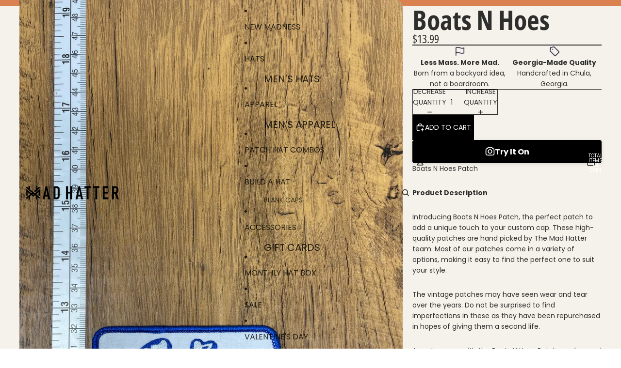

--- FILE ---
content_type: text/javascript
request_url: https://cdn.shopify.com/extensions/019bbdce-49e1-72ac-be34-f17cb6191729/redo-v1.136148/assets/tryItOnButton.js
body_size: 85266
content:
(()=>{function e(r){var o=n[r];if(void 0!==o)return o.exports;var a=n[r]={id:r,exports:{}};return t[r](a,a.exports,e),a.exports}var t={97998:(e,t)=>{"use strict";
/*!
 * content-type
 * Copyright(c) 2015 Douglas Christopher Wilson
 * MIT Licensed
 */function n(e){var t=String(e);if(i.test(t))return t;if(t.length>0&&!a.test(t))throw new TypeError("invalid parameter value");return'"'+t.replace(s,"\\$1")+'"'}function r(e){this.parameters=Object.create(null),this.type=e}var o=/; *([!#$%&'*+.^_`|~0-9A-Za-z-]+) *= *("(?:[\u000b\u0020\u0021\u0023-\u005b\u005d-\u007e\u0080-\u00ff]|\\[\u000b\u0020-\u00ff])*"|[!#$%&'*+.^_`|~0-9A-Za-z-]+) */g,a=/^[\u000b\u0020-\u007e\u0080-\u00ff]+$/,i=/^[!#$%&'*+.^_`|~0-9A-Za-z-]+$/,l=/\\([\u000b\u0020-\u00ff])/g,s=/([\\"])/g,u=/^[!#$%&'*+.^_`|~0-9A-Za-z-]+\/[!#$%&'*+.^_`|~0-9A-Za-z-]+$/;t.G=function(e){if(!e||"object"!=typeof e)throw new TypeError("argument obj is required");var t=e.parameters,r=e.type;if(!r||!u.test(r))throw new TypeError("invalid type");var o=r;if(t&&"object"==typeof t)for(var a,l=Object.keys(t).sort(),s=0;s<l.length;s++){if(!i.test(a=l[s]))throw new TypeError("invalid parameter name");o+="; "+a+"="+n(t[a])}return o},t.q=function(e){if(!e)throw new TypeError("argument string is required");var t="object"==typeof e?function(e){var t;if("function"==typeof e.getHeader?t=e.getHeader("content-type"):"object"==typeof e.headers&&(t=e.headers&&e.headers["content-type"]),"string"!=typeof t)throw new TypeError("content-type header is missing from object");return t}(e):e;if("string"!=typeof t)throw new TypeError("argument string is required to be a string");var n=t.indexOf(";"),a=-1!==n?t.slice(0,n).trim():t.trim();if(!u.test(a))throw new TypeError("invalid media type");var i=new r(a.toLowerCase());if(-1!==n){var s,c,f;for(o.lastIndex=n;c=o.exec(t);){if(c.index!==n)throw new TypeError("invalid parameter format");n+=c[0].length,s=c[1].toLowerCase(),34===(f=c[2]).charCodeAt(0)&&-1!==(f=f.slice(1,-1)).indexOf("\\")&&(f=f.replace(l,"$1")),i.parameters[s]=f}if(n!==t.length)throw new TypeError("invalid parameter format")}return i}},34039:e=>{e.exports=function(e,t){for(var n,r=-1,o=e.length;++r<o;){var a=t(e[r]);void 0!==a&&(n=void 0===n?a:n+a)}return n}},57570:e=>{e.exports=function(e){return e}},25077:(e,t,n)=>{var r=n(34039),o=n(57570);e.exports=function(e){return e&&e.length?r(e,o):0}},55661:(e,t,n)=>{"use strict";
/**
 * @license React
 * react-dom.production.min.js
 *
 * Copyright (c) Facebook, Inc. and its affiliates.
 *
 * This source code is licensed under the MIT license found in the
 * LICENSE file in the root directory of this source tree.
 */function r(e){for(var t="https://reactjs.org/docs/error-decoder.html?invariant="+e,n=1;n<arguments.length;n++)t+="&args[]="+encodeURIComponent(arguments[n]);return"Minified React error #"+e+"; visit "+t+" for the full message or use the non-minified dev environment for full errors and additional helpful warnings."}function o(e,t){a(e,t),a(e+"Capture",t)}function a(e,t){for(da[e]=t,e=0;e<t.length;e++)fa.add(t[e])}function i(e,t,n,r,o,a,i){this.acceptsBooleans=2===t||3===t||4===t,this.attributeName=r,this.attributeNamespace=o,this.mustUseProperty=n,this.propertyName=e,this.type=t,this.sanitizeURL=a,this.removeEmptyString=i}function l(e){return e[1].toUpperCase()}function s(e,t,n,r){var o=va.hasOwnProperty(t)?va[t]:null;(null!==o?0!==o.type:r||!(2<t.length)||"o"!==t[0]&&"O"!==t[0]||"n"!==t[1]&&"N"!==t[1])&&(function(e,t,n,r){if(null==t||function(e,t,n,r){if(null!==n&&0===n.type)return!1;switch(typeof t){case"function":case"symbol":return!0;case"boolean":return!r&&(null!==n?!n.acceptsBooleans:"data-"!==(e=e.toLowerCase().slice(0,5))&&"aria-"!==e);default:return!1}}(e,t,n,r))return!0;if(r)return!1;if(null!==n)switch(n.type){case 3:return!t;case 4:return!1===t;case 5:return isNaN(t);case 6:return isNaN(t)||1>t}return!1}(t,n,o,r)&&(n=null),r||null===o?function(e){return!!ha.call(ya,e)||!ha.call(ga,e)&&(ma.test(e)?ya[e]=!0:(ga[e]=!0,!1))}(t)&&(null===n?e.removeAttribute(t):e.setAttribute(t,""+n)):o.mustUseProperty?e[o.propertyName]=null===n?3!==o.type&&"":n:(t=o.attributeName,r=o.attributeNamespace,null===n?e.removeAttribute(t):(n=3===(o=o.type)||4===o&&!0===n?"":""+n,r?e.setAttributeNS(r,t,n):e.setAttribute(t,n))))}function u(e){return null===e||"object"!=typeof e?null:"function"==typeof(e=La&&e[La]||e["@@iterator"])?e:null}function c(e){if(void 0===Fa)try{throw Error()}catch(e){var t=e.stack.trim().match(/\n( *(at )?)/);Fa=t&&t[1]||""}return"\n"+Fa+e}function f(e,t){if(!e||za)return"";za=!0;var n=Error.prepareStackTrace;Error.prepareStackTrace=void 0;try{if(t)if(t=function(){throw Error()},Object.defineProperty(t.prototype,"props",{set:function(){throw Error()}}),"object"==typeof Reflect&&Reflect.construct){try{Reflect.construct(t,[])}catch(e){var r=e}Reflect.construct(e,[],t)}else{try{t.call()}catch(e){r=e}e.call(t.prototype)}else{try{throw Error()}catch(e){r=e}e()}}catch(t){if(t&&r&&"string"==typeof t.stack){for(var o=t.stack.split("\n"),a=r.stack.split("\n"),i=o.length-1,l=a.length-1;1<=i&&0<=l&&o[i]!==a[l];)l--;for(;1<=i&&0<=l;i--,l--)if(o[i]!==a[l]){if(1!==i||1!==l)do{if(i--,0>--l||o[i]!==a[l]){var s="\n"+o[i].replace(" at new "," at ");return e.displayName&&s.includes("<anonymous>")&&(s=s.replace("<anonymous>",e.displayName)),s}}while(1<=i&&0<=l);break}}}finally{za=!1,Error.prepareStackTrace=n}return(e=e?e.displayName||e.name:"")?c(e):""}function d(e){switch(e.tag){case 5:return c(e.type);case 16:return c("Lazy");case 13:return c("Suspense");case 19:return c("SuspenseList");case 0:case 2:case 15:return f(e.type,!1);case 11:return f(e.type.render,!1);case 1:return f(e.type,!0);default:return""}}function p(e){if(null==e)return null;if("function"==typeof e)return e.displayName||e.name||null;if("string"==typeof e)return e;switch(e){case Ta:return"Fragment";case Ea:return"Portal";case Pa:return"Profiler";case ka:return"StrictMode";case Oa:return"Suspense";case Na:return"SuspenseList"}if("object"==typeof e)switch(e.$$typeof){case Da:return(e.displayName||"Context")+".Consumer";case Ca:return(e._context.displayName||"Context")+".Provider";case xa:var t=e.render;return(e=e.displayName)||(e=""!==(e=t.displayName||t.name||"")?"ForwardRef("+e+")":"ForwardRef"),e;case Ma:return null!==(t=e.displayName||null)?t:p(e.type)||"Memo";case Ia:t=e._payload,e=e._init;try{return p(e(t))}catch(e){}}return null}function h(e){var t=e.type;switch(e.tag){case 24:return"Cache";case 9:return(t.displayName||"Context")+".Consumer";case 10:return(t._context.displayName||"Context")+".Provider";case 18:return"DehydratedFragment";case 11:return e=(e=t.render).displayName||e.name||"",t.displayName||(""!==e?"ForwardRef("+e+")":"ForwardRef");case 7:return"Fragment";case 5:return t;case 4:return"Portal";case 3:return"Root";case 6:return"Text";case 16:return p(t);case 8:return t===ka?"StrictMode":"Mode";case 22:return"Offscreen";case 12:return"Profiler";case 21:return"Scope";case 13:return"Suspense";case 19:return"SuspenseList";case 25:return"TracingMarker";case 1:case 0:case 17:case 2:case 14:case 15:if("function"==typeof t)return t.displayName||t.name||null;if("string"==typeof t)return t}return null}function m(e){switch(typeof e){case"boolean":case"number":case"string":case"undefined":case"object":return e;default:return""}}function g(e){var t=e.type;return(e=e.nodeName)&&"input"===e.toLowerCase()&&("checkbox"===t||"radio"===t)}function y(e){e._valueTracker||(e._valueTracker=function(e){var t=g(e)?"checked":"value",n=Object.getOwnPropertyDescriptor(e.constructor.prototype,t),r=""+e[t];if(!e.hasOwnProperty(t)&&void 0!==n&&"function"==typeof n.get&&"function"==typeof n.set){var o=n.get,a=n.set;return Object.defineProperty(e,t,{configurable:!0,get:function(){return o.call(this)},set:function(e){r=""+e,a.call(this,e)}}),Object.defineProperty(e,t,{enumerable:n.enumerable}),{getValue:function(){return r},setValue:function(e){r=""+e},stopTracking:function(){e._valueTracker=null,delete e[t]}}}}(e))}function v(e){if(!e)return!1;var t=e._valueTracker;if(!t)return!0;var n=t.getValue(),r="";return e&&(r=g(e)?e.checked?"true":"false":e.value),(e=r)!==n&&(t.setValue(e),!0)}function b(e){if(void 0===(e=e||("undefined"!=typeof document?document:void 0)))return null;try{return e.activeElement||e.body}catch(t){return e.body}}function w(e,t){var n=t.checked;return ja({},t,{defaultChecked:void 0,defaultValue:void 0,value:void 0,checked:null!=n?n:e._wrapperState.initialChecked})}function S(e,t){var n=t.defaultValue??"",r=null!=t.checked?t.checked:t.defaultChecked;n=m(null!=t.value?t.value:n),e._wrapperState={initialChecked:r,initialValue:n,controlled:"checkbox"===t.type||"radio"===t.type?null!=t.checked:null!=t.value}}function E(e,t){null!=(t=t.checked)&&s(e,"checked",t,!1)}function T(e,t){E(e,t);var n=m(t.value),r=t.type;if(null!=n)"number"===r?(0===n&&""===e.value||e.value!=n)&&(e.value=""+n):e.value!==""+n&&(e.value=""+n);else if("submit"===r||"reset"===r)return void e.removeAttribute("value");t.hasOwnProperty("value")?P(e,t.type,n):t.hasOwnProperty("defaultValue")&&P(e,t.type,m(t.defaultValue)),null==t.checked&&null!=t.defaultChecked&&(e.defaultChecked=!!t.defaultChecked)}function k(e,t,n){if(t.hasOwnProperty("value")||t.hasOwnProperty("defaultValue")){var r=t.type;if(("submit"===r||"reset"===r)&&null==t.value)return;t=""+e._wrapperState.initialValue,n||t===e.value||(e.value=t),e.defaultValue=t}""!==(n=e.name)&&(e.name=""),e.defaultChecked=!!e._wrapperState.initialChecked,""!==n&&(e.name=n)}function P(e,t,n){"number"===t&&b(e.ownerDocument)===e||(null==n?e.defaultValue=""+e._wrapperState.initialValue:e.defaultValue!==""+n&&(e.defaultValue=""+n))}function C(e,t,n,r){if(e=e.options,t){t={};for(var o=0;o<n.length;o++)t["$"+n[o]]=!0;for(n=0;n<e.length;n++)o=t.hasOwnProperty("$"+e[n].value),e[n].selected!==o&&(e[n].selected=o),o&&r&&(e[n].defaultSelected=!0)}else{for(n=""+m(n),t=null,o=0;o<e.length;o++){if(e[o].value===n)return e[o].selected=!0,void(r&&(e[o].defaultSelected=!0));null!==t||e[o].disabled||(t=e[o])}null!==t&&(t.selected=!0)}}function D(e,t){if(null!=t.dangerouslySetInnerHTML)throw Error(r(91));return ja({},t,{value:void 0,defaultValue:void 0,children:""+e._wrapperState.initialValue})}function x(e,t){var n=t.value;if(null==n){if(n=t.children,t=t.defaultValue,null!=n){if(null!=t)throw Error(r(92));if(Ua(n)){if(1<n.length)throw Error(r(93));n=n[0]}t=n}null==t&&(t=""),n=t}e._wrapperState={initialValue:m(n)}}function O(e,t){var n=m(t.value),r=m(t.defaultValue);null!=n&&((n=""+n)!==e.value&&(e.value=n),null==t.defaultValue&&e.defaultValue!==n&&(e.defaultValue=n)),null!=r&&(e.defaultValue=""+r)}function N(e){var t=e.textContent;t===e._wrapperState.initialValue&&""!==t&&null!==t&&(e.value=t)}function M(e){switch(e){case"svg":return"http://www.w3.org/2000/svg";case"math":return"http://www.w3.org/1998/Math/MathML";default:return"http://www.w3.org/1999/xhtml"}}function I(e,t){return null==e||"http://www.w3.org/1999/xhtml"===e?M(t):"http://www.w3.org/2000/svg"===e&&"foreignObject"===t?"http://www.w3.org/1999/xhtml":e}function R(e,t){if(t){var n=e.firstChild;if(n&&n===e.lastChild&&3===n.nodeType)return void(n.nodeValue=t)}e.textContent=t}function F(e,t,n){return null==t||"boolean"==typeof t||""===t?"":n||"number"!=typeof t||0===t||Ba.hasOwnProperty(e)&&Ba[e]?(""+t).trim():t+"px"}function _(e,t){for(var n in e=e.style,t)if(t.hasOwnProperty(n)){var r=0===n.indexOf("--"),o=F(n,t[n],r);"float"===n&&(n="cssFloat"),r?e.setProperty(n,o):e[n]=o}}function L(e,t){if(t){if(qa[e]&&(null!=t.children||null!=t.dangerouslySetInnerHTML))throw Error(r(137,e));if(null!=t.dangerouslySetInnerHTML){if(null!=t.children)throw Error(r(60));if("object"!=typeof t.dangerouslySetInnerHTML||!("__html"in t.dangerouslySetInnerHTML))throw Error(r(61))}if(null!=t.style&&"object"!=typeof t.style)throw Error(r(62))}}function j(e,t){if(-1===e.indexOf("-"))return"string"==typeof t.is;switch(e){case"annotation-xml":case"color-profile":case"font-face":case"font-face-src":case"font-face-uri":case"font-face-format":case"font-face-name":case"missing-glyph":return!1;default:return!0}}function z(e){return(e=e.target||e.srcElement||window).correspondingUseElement&&(e=e.correspondingUseElement),3===e.nodeType?e.parentNode:e}function U(e){if(e=vt(e)){if("function"!=typeof Ya)throw Error(r(280));var t=e.stateNode;t&&(t=wt(t),Ya(e.stateNode,e.type,t))}}function A(e){Wa?Ha?Ha.push(e):Ha=[e]:Wa=e}function B(){if(Wa){var e=Wa,t=Ha;if(Ha=Wa=null,U(e),t)for(e=0;e<t.length;e++)U(t[e])}}function $(e,t){return e(t)}function q(){}function Z(e,t,n){if(Va)return e(t,n);Va=!0;try{return $(e,t,n)}finally{Va=!1,(null!==Wa||null!==Ha)&&(q(),B())}}function Y(e,t){var n=e.stateNode;if(null===n)return null;var o=wt(n);if(null===o)return null;n=o[t];e:switch(t){case"onClick":case"onClickCapture":case"onDoubleClick":case"onDoubleClickCapture":case"onMouseDown":case"onMouseDownCapture":case"onMouseMove":case"onMouseMoveCapture":case"onMouseUp":case"onMouseUpCapture":case"onMouseEnter":(o=!o.disabled)||(o=!("button"===(e=e.type)||"input"===e||"select"===e||"textarea"===e)),e=!o;break e;default:e=!1}if(e)return null;if(n&&"function"!=typeof n)throw Error(r(231,t,typeof n));return n}function W(e,t,n){var r=Array.prototype.slice.call(arguments,3);try{t.apply(n,r)}catch(e){this.onError(e)}}function H(){ai=!1,ii=null,W.apply(ui,arguments)}function V(e){var t=e,n=e;if(e.alternate)for(;t.return;)t=t.return;else{e=t;do{!!(4098&(t=e).flags)&&(n=t.return),e=t.return}while(e)}return 3===t.tag?n:null}function Q(e){if(13===e.tag){var t=e.memoizedState;if(null===t&&null!==(e=e.alternate)&&(t=e.memoizedState),null!==t)return t.dehydrated}return null}function J(e){if(V(e)!==e)throw Error(r(188))}function K(e){return null!==(e=function(e){var t=e.alternate;if(!t){if(null===(t=V(e)))throw Error(r(188));return t!==e?null:e}for(var n=e,o=t;;){var a=n.return;if(null===a)break;var i=a.alternate;if(null===i){if(null!==(o=a.return)){n=o;continue}break}if(a.child===i.child){for(i=a.child;i;){if(i===n)return J(a),e;if(i===o)return J(a),t;i=i.sibling}throw Error(r(188))}if(n.return!==o.return)n=a,o=i;else{for(var l=!1,s=a.child;s;){if(s===n){l=!0,n=a,o=i;break}if(s===o){l=!0,o=a,n=i;break}s=s.sibling}if(!l){for(s=i.child;s;){if(s===n){l=!0,n=i,o=a;break}if(s===o){l=!0,o=i,n=a;break}s=s.sibling}if(!l)throw Error(r(189))}}if(n.alternate!==o)throw Error(r(190))}if(3!==n.tag)throw Error(r(188));return n.stateNode.current===n?e:t}(e))?G(e):null}function G(e){if(5===e.tag||6===e.tag)return e;for(e=e.child;null!==e;){var t=G(e);if(null!==t)return t;e=e.sibling}return null}function X(e){switch(e&-e){case 1:return 1;case 2:return 2;case 4:return 4;case 8:return 8;case 16:return 16;case 32:return 32;case 64:case 128:case 256:case 512:case 1024:case 2048:case 4096:case 8192:case 16384:case 32768:case 65536:case 131072:case 262144:case 524288:case 1048576:case 2097152:return 4194240&e;case 4194304:case 8388608:case 16777216:case 33554432:case 67108864:return 130023424&e;case 134217728:return 134217728;case 268435456:return 268435456;case 536870912:return 536870912;case 1073741824:return 1073741824;default:return e}}function ee(e,t){var n=e.pendingLanes;if(0===n)return 0;var r=0,o=e.suspendedLanes,a=e.pingedLanes,i=268435455&n;if(0!==i){var l=i&~o;0!==l?r=X(l):0!=(a&=i)&&(r=X(a))}else 0!=(i=n&~o)?r=X(i):0!==a&&(r=X(a));if(0===r)return 0;if(0!==t&&t!==r&&!(t&o)&&((o=r&-r)>=(a=t&-t)||16===o&&4194240&a))return t;if(4&r&&(r|=16&n),0!==(t=e.entangledLanes))for(e=e.entanglements,t&=r;0<t;)r|=e[n=31-Ti(t)],t&=~(o=1<<n);return r}function te(e,t){switch(e){case 1:case 2:case 4:return t+250;case 8:case 16:case 32:case 64:case 128:case 256:case 512:case 1024:case 2048:case 4096:case 8192:case 16384:case 32768:case 65536:case 131072:case 262144:case 524288:case 1048576:case 2097152:return t+5e3;default:return-1}}function ne(e){return 0!=(e=-1073741825&e.pendingLanes)?e:1073741824&e?1073741824:0}function re(){var e=Ci;return!(4194240&(Ci<<=1))&&(Ci=64),e}function oe(e){for(var t=[],n=0;31>n;n++)t.push(e);return t}function ae(e,t,n){e.pendingLanes|=t,536870912!==t&&(e.suspendedLanes=0,e.pingedLanes=0),(e=e.eventTimes)[t=31-Ti(t)]=n}function ie(e,t){var n=e.entangledLanes|=t;for(e=e.entanglements;n;){var r=31-Ti(n),o=1<<r;o&t|e[r]&t&&(e[r]|=t),n&=~o}}function le(e){return 1<(e&=-e)?4<e?268435455&e?16:536870912:4:1}function se(e,t){switch(e){case"focusin":case"focusout":Mi=null;break;case"dragenter":case"dragleave":Ii=null;break;case"mouseover":case"mouseout":Ri=null;break;case"pointerover":case"pointerout":Fi.delete(t.pointerId);break;case"gotpointercapture":case"lostpointercapture":_i.delete(t.pointerId)}}function ue(e,t,n,r,o,a){return null===e||e.nativeEvent!==a?(e={blockedOn:t,domEventName:n,eventSystemFlags:r,nativeEvent:a,targetContainers:[o]},null!==t&&null!==(t=vt(t))&&Ga(t),e):(e.eventSystemFlags|=r,t=e.targetContainers,null!==o&&-1===t.indexOf(o)&&t.push(o),e)}function ce(e){var t=yt(e.target);if(null!==t){var n=V(t);if(null!==n)if(13===(t=n.tag)){if(null!==(t=Q(n)))return e.blockedOn=t,void ti(e.priority,(function(){Xa(n)}))}else if(3===t&&n.stateNode.current.memoizedState.isDehydrated)return void(e.blockedOn=3===n.tag?n.stateNode.containerInfo:null)}e.blockedOn=null}function fe(e){if(null!==e.blockedOn)return!1;for(var t=e.targetContainers;0<t.length;){var n=be(e.domEventName,e.eventSystemFlags,t[0],e.nativeEvent);if(null!==n)return null!==(t=vt(n))&&Ga(t),e.blockedOn=n,!1;var r=new(n=e.nativeEvent).constructor(n.type,n);Za=r,n.target.dispatchEvent(r),Za=null,t.shift()}return!0}function de(e,t,n){fe(e)&&n.delete(t)}function pe(){Oi=!1,null!==Mi&&fe(Mi)&&(Mi=null),null!==Ii&&fe(Ii)&&(Ii=null),null!==Ri&&fe(Ri)&&(Ri=null),Fi.forEach(de),_i.forEach(de)}function he(e,t){e.blockedOn===t&&(e.blockedOn=null,Oi||(Oi=!0,ca.unstable_scheduleCallback(ca.unstable_NormalPriority,pe)))}function me(e){function t(t){return he(t,e)}if(0<Ni.length){he(Ni[0],e);for(var n=1;n<Ni.length;n++){var r=Ni[n];r.blockedOn===e&&(r.blockedOn=null)}}for(null!==Mi&&he(Mi,e),null!==Ii&&he(Ii,e),null!==Ri&&he(Ri,e),Fi.forEach(t),_i.forEach(t),n=0;n<Li.length;n++)(r=Li[n]).blockedOn===e&&(r.blockedOn=null);for(;0<Li.length&&null===(n=Li[0]).blockedOn;)ce(n),null===n.blockedOn&&Li.shift()}function ge(e,t,n,r){var o=xi,a=zi.transition;zi.transition=null;try{xi=1,ve(e,t,n,r)}finally{xi=o,zi.transition=a}}function ye(e,t,n,r){var o=xi,a=zi.transition;zi.transition=null;try{xi=4,ve(e,t,n,r)}finally{xi=o,zi.transition=a}}function ve(e,t,n,r){if(Ui){var o=be(e,t,n,r);if(null===o)ot(e,t,r,Ai,n),se(e,r);else if(function(e,t,n,r,o){switch(t){case"focusin":return Mi=ue(Mi,e,t,n,r,o),!0;case"dragenter":return Ii=ue(Ii,e,t,n,r,o),!0;case"mouseover":return Ri=ue(Ri,e,t,n,r,o),!0;case"pointerover":var a=o.pointerId;return Fi.set(a,ue(Fi.get(a)||null,e,t,n,r,o)),!0;case"gotpointercapture":return _i.set(a=o.pointerId,ue(_i.get(a)||null,e,t,n,r,o)),!0}return!1}(o,e,t,n,r))r.stopPropagation();else if(se(e,r),4&t&&-1<ji.indexOf(e)){for(;null!==o;){var a=vt(o);if(null!==a&&Ka(a),null===(a=be(e,t,n,r))&&ot(e,t,r,Ai,n),a===o)break;o=a}null!==o&&r.stopPropagation()}else ot(e,t,r,null,n)}}function be(e,t,n,r){if(Ai=null,null!==(e=yt(e=z(r))))if(null===(t=V(e)))e=null;else if(13===(n=t.tag)){if(null!==(e=Q(t)))return e;e=null}else if(3===n){if(t.stateNode.current.memoizedState.isDehydrated)return 3===t.tag?t.stateNode.containerInfo:null;e=null}else t!==e&&(e=null);return Ai=e,null}function we(e){switch(e){case"cancel":case"click":case"close":case"contextmenu":case"copy":case"cut":case"auxclick":case"dblclick":case"dragend":case"dragstart":case"drop":case"focusin":case"focusout":case"input":case"invalid":case"keydown":case"keypress":case"keyup":case"mousedown":case"mouseup":case"paste":case"pause":case"play":case"pointercancel":case"pointerdown":case"pointerup":case"ratechange":case"reset":case"resize":case"seeked":case"submit":case"touchcancel":case"touchend":case"touchstart":case"volumechange":case"change":case"selectionchange":case"textInput":case"compositionstart":case"compositionend":case"compositionupdate":case"beforeblur":case"afterblur":case"beforeinput":case"blur":case"fullscreenchange":case"focus":case"hashchange":case"popstate":case"select":case"selectstart":return 1;case"drag":case"dragenter":case"dragexit":case"dragleave":case"dragover":case"mousemove":case"mouseout":case"mouseover":case"pointermove":case"pointerout":case"pointerover":case"scroll":case"toggle":case"touchmove":case"wheel":case"mouseenter":case"mouseleave":case"pointerenter":case"pointerleave":return 4;case"message":switch(mi()){case gi:return 1;case yi:return 4;case vi:case bi:return 16;case wi:return 536870912;default:return 16}default:return 16}}function Se(){if(qi)return qi;var e,t,n=$i,r=n.length,o="value"in Bi?Bi.value:Bi.textContent,a=o.length;for(e=0;e<r&&n[e]===o[e];e++);var i=r-e;for(t=1;t<=i&&n[r-t]===o[a-t];t++);return qi=o.slice(e,1<t?1-t:void 0)}function Ee(e){var t=e.keyCode;return"charCode"in e?0===(e=e.charCode)&&13===t&&(e=13):e=t,10===e&&(e=13),32<=e||13===e?e:0}function Te(){return!0}function ke(){return!1}function Pe(e){function t(t,n,r,o,a){for(var i in this._reactName=t,this._targetInst=r,this.type=n,this.nativeEvent=o,this.target=a,this.currentTarget=null,e)e.hasOwnProperty(i)&&(this[i]=(t=e[i])?t(o):o[i]);return this.isDefaultPrevented=(null!=o.defaultPrevented?o.defaultPrevented:!1===o.returnValue)?Te:ke,this.isPropagationStopped=ke,this}return ja(t.prototype,{preventDefault:function(){this.defaultPrevented=!0;var e=this.nativeEvent;e&&(e.preventDefault?e.preventDefault():"unknown"!=typeof e.returnValue&&(e.returnValue=!1),this.isDefaultPrevented=Te)},stopPropagation:function(){var e=this.nativeEvent;e&&(e.stopPropagation?e.stopPropagation():"unknown"!=typeof e.cancelBubble&&(e.cancelBubble=!0),this.isPropagationStopped=Te)},persist:function(){},isPersistent:Te}),t}function Ce(e){var t=this.nativeEvent;return t.getModifierState?t.getModifierState(e):!!(e=rl[e])&&!!t[e]}function De(){return Ce}function xe(e,t){switch(e){case"keyup":return-1!==ul.indexOf(t.keyCode);case"keydown":return 229!==t.keyCode;case"keypress":case"mousedown":case"focusout":return!0;default:return!1}}function Oe(e){return"object"==typeof(e=e.detail)&&"data"in e?e.data:null}function Ne(e){var t=e&&e.nodeName&&e.nodeName.toLowerCase();return"input"===t?!!yl[e.type]:"textarea"===t}function Me(e,t,n,r){A(r),0<(t=it(t,"onChange")).length&&(n=new Yi("onChange","change",null,n,r),e.push({event:n,listeners:t}))}function Ie(e){Xe(e,0)}function Re(e){if(v(bt(e)))return e}function Fe(e,t){if("change"===e)return t}function _e(){vl&&(vl.detachEvent("onpropertychange",Le),bl=vl=null)}function Le(e){if("value"===e.propertyName&&Re(bl)){var t=[];Me(t,bl,e,z(e)),Z(Ie,t)}}function je(e,t,n){"focusin"===e?(_e(),bl=n,(vl=t).attachEvent("onpropertychange",Le)):"focusout"===e&&_e()}function ze(e){if("selectionchange"===e||"keyup"===e||"keydown"===e)return Re(bl)}function Ue(e,t){if("click"===e)return Re(t)}function Ae(e,t){if("input"===e||"change"===e)return Re(t)}function Be(e,t){if(kl(e,t))return!0;if("object"!=typeof e||null===e||"object"!=typeof t||null===t)return!1;var n=Object.keys(e),r=Object.keys(t);if(n.length!==r.length)return!1;for(r=0;r<n.length;r++){var o=n[r];if(!ha.call(t,o)||!kl(e[o],t[o]))return!1}return!0}function $e(e){for(;e&&e.firstChild;)e=e.firstChild;return e}function qe(e,t){var n,r=$e(e);for(e=0;r;){if(3===r.nodeType){if(n=e+r.textContent.length,e<=t&&n>=t)return{node:r,offset:t-e};e=n}e:{for(;r;){if(r.nextSibling){r=r.nextSibling;break e}r=r.parentNode}r=void 0}r=$e(r)}}function Ze(e,t){return!(!e||!t)&&(e===t||(!e||3!==e.nodeType)&&(t&&3===t.nodeType?Ze(e,t.parentNode):"contains"in e?e.contains(t):!!e.compareDocumentPosition&&!!(16&e.compareDocumentPosition(t))))}function Ye(){for(var e=window,t=b();t instanceof e.HTMLIFrameElement;){try{var n="string"==typeof t.contentWindow.location.href}catch(e){n=!1}if(!n)break;t=b((e=t.contentWindow).document)}return t}function We(e){var t=e&&e.nodeName&&e.nodeName.toLowerCase();return t&&("input"===t&&("text"===e.type||"search"===e.type||"tel"===e.type||"url"===e.type||"password"===e.type)||"textarea"===t||"true"===e.contentEditable)}function He(e){var t=Ye(),n=e.focusedElem,r=e.selectionRange;if(t!==n&&n&&n.ownerDocument&&Ze(n.ownerDocument.documentElement,n)){if(null!==r&&We(n))if(t=r.start,void 0===(e=r.end)&&(e=t),"selectionStart"in n)n.selectionStart=t,n.selectionEnd=Math.min(e,n.value.length);else if((e=(t=n.ownerDocument||document)&&t.defaultView||window).getSelection){e=e.getSelection();var o=n.textContent.length,a=Math.min(r.start,o);r=void 0===r.end?a:Math.min(r.end,o),!e.extend&&a>r&&(o=r,r=a,a=o),o=qe(n,a);var i=qe(n,r);o&&i&&(1!==e.rangeCount||e.anchorNode!==o.node||e.anchorOffset!==o.offset||e.focusNode!==i.node||e.focusOffset!==i.offset)&&((t=t.createRange()).setStart(o.node,o.offset),e.removeAllRanges(),a>r?(e.addRange(t),e.extend(i.node,i.offset)):(t.setEnd(i.node,i.offset),e.addRange(t)))}for(t=[],e=n;e=e.parentNode;)1===e.nodeType&&t.push({element:e,left:e.scrollLeft,top:e.scrollTop});for("function"==typeof n.focus&&n.focus(),n=0;n<t.length;n++)(e=t[n]).element.scrollLeft=e.left,e.element.scrollTop=e.top}}function Ve(e,t,n){var r=n.window===n?n.document:9===n.nodeType?n:n.ownerDocument;Ol||null==Cl||Cl!==b(r)||(r="selectionStart"in(r=Cl)&&We(r)?{start:r.selectionStart,end:r.selectionEnd}:{anchorNode:(r=(r.ownerDocument&&r.ownerDocument.defaultView||window).getSelection()).anchorNode,anchorOffset:r.anchorOffset,focusNode:r.focusNode,focusOffset:r.focusOffset},xl&&Be(xl,r)||(xl=r,0<(r=it(Dl,"onSelect")).length&&(t=new Yi("onSelect","select",null,t,n),e.push({event:t,listeners:r}),t.target=Cl)))}function Qe(e,t){var n={};return n[e.toLowerCase()]=t.toLowerCase(),n["Webkit"+e]="webkit"+t,n["Moz"+e]="moz"+t,n}function Je(e){if(Ml[e])return Ml[e];if(!Nl[e])return e;var t,n=Nl[e];for(t in n)if(n.hasOwnProperty(t)&&t in Il)return Ml[e]=n[t];return e}function Ke(e,t){jl.set(e,t),o(t,[e])}function Ge(e,t,n){var o=e.type||"unknown-event";e.currentTarget=n,function(e,t,n,o,a,i,l,s,u){if(H.apply(this,arguments),ai){if(!ai)throw Error(r(198));var c=ii;ai=!1,ii=null,li||(li=!0,si=c)}}(o,t,void 0,e),e.currentTarget=null}function Xe(e,t){t=!!(4&t);for(var n=0;n<e.length;n++){var r=e[n],o=r.event;r=r.listeners;e:{var a=void 0;if(t)for(var i=r.length-1;0<=i;i--){var l=r[i],s=l.instance,u=l.currentTarget;if(l=l.listener,s!==a&&o.isPropagationStopped())break e;Ge(o,l,u),a=s}else for(i=0;i<r.length;i++){if(s=(l=r[i]).instance,u=l.currentTarget,l=l.listener,s!==a&&o.isPropagationStopped())break e;Ge(o,l,u),a=s}}}if(li)throw e=si,li=!1,si=null,e}function et(e,t){var n=t[is];void 0===n&&(n=t[is]=new Set);var r=e+"__bubble";n.has(r)||(rt(t,e,2,!1),n.add(r))}function tt(e,t,n){var r=0;t&&(r|=4),rt(n,e,r,t)}function nt(e){if(!e[Hl]){e[Hl]=!0,fa.forEach((function(t){"selectionchange"!==t&&(Wl.has(t)||tt(t,!1,e),tt(t,!0,e))}));var t=9===e.nodeType?e:e.ownerDocument;null===t||t[Hl]||(t[Hl]=!0,tt("selectionchange",!1,t))}}function rt(e,t,n,r){switch(we(t)){case 1:var o=ge;break;case 4:o=ye;break;default:o=ve}n=o.bind(null,t,n,e),o=void 0,!Qa||"touchstart"!==t&&"touchmove"!==t&&"wheel"!==t||(o=!0),e.addEventListener(t,n,r?void 0===o||{capture:!0,passive:o}:void 0!==o&&{passive:o})}function ot(e,t,n,r,o){var a=r;if(!(1&t||2&t||null===r))e:for(;;){if(null===r)return;var i=r.tag;if(3===i||4===i){var l=r.stateNode.containerInfo;if(l===o||8===l.nodeType&&l.parentNode===o)break;if(4===i)for(i=r.return;null!==i;){var s=i.tag;if((3===s||4===s)&&((s=i.stateNode.containerInfo)===o||8===s.nodeType&&s.parentNode===o))return;i=i.return}for(;null!==l;){if(null===(i=yt(l)))return;if(5===(s=i.tag)||6===s){r=a=i;continue e}l=l.parentNode}}r=r.return}Z((function(){var r=a,o=z(n),i=[];e:{var l=jl.get(e);if(void 0!==l){var s=Yi,u=e;switch(e){case"keypress":if(0===Ee(n))break e;case"keydown":case"keyup":s=ol;break;case"focusin":u="focus",s=Ki;break;case"focusout":u="blur",s=Ki;break;case"beforeblur":case"afterblur":s=Ki;break;case"click":if(2===n.button)break e;case"auxclick":case"dblclick":case"mousedown":case"mousemove":case"mouseup":case"mouseout":case"mouseover":case"contextmenu":s=Qi;break;case"drag":case"dragend":case"dragenter":case"dragexit":case"dragleave":case"dragover":case"dragstart":case"drop":s=Ji;break;case"touchcancel":case"touchend":case"touchmove":case"touchstart":s=il;break;case Rl:case Fl:case _l:s=Gi;break;case Ll:s=ll;break;case"scroll":s=Hi;break;case"wheel":s=sl;break;case"copy":case"cut":case"paste":s=Xi;break;case"gotpointercapture":case"lostpointercapture":case"pointercancel":case"pointerdown":case"pointermove":case"pointerout":case"pointerover":case"pointerup":s=al}var c=!!(4&t),f=!c&&"scroll"===e,d=c?null!==l?l+"Capture":null:l;c=[];for(var p,h=r;null!==h;){var m=(p=h).stateNode;if(5===p.tag&&null!==m&&(p=m,null!==d&&null!=(m=Y(h,d))&&c.push(at(h,m,p))),f)break;h=h.return}0<c.length&&(l=new s(l,u,null,n,o),i.push({event:l,listeners:c}))}}if(!(7&t)){if(s="mouseout"===e||"pointerout"===e,(!(l="mouseover"===e||"pointerover"===e)||n===Za||!(u=n.relatedTarget||n.fromElement)||!yt(u)&&!u[as])&&(s||l)&&(l=o.window===o?o:(l=o.ownerDocument)?l.defaultView||l.parentWindow:window,s?(s=r,null!==(u=(u=n.relatedTarget||n.toElement)?yt(u):null)&&(u!==(f=V(u))||5!==u.tag&&6!==u.tag)&&(u=null)):(s=null,u=r),s!==u)){if(c=Qi,m="onMouseLeave",d="onMouseEnter",h="mouse","pointerout"!==e&&"pointerover"!==e||(c=al,m="onPointerLeave",d="onPointerEnter",h="pointer"),f=null==s?l:bt(s),p=null==u?l:bt(u),(l=new c(m,h+"leave",s,n,o)).target=f,l.relatedTarget=p,m=null,yt(o)===r&&((c=new c(d,h+"enter",u,n,o)).target=p,c.relatedTarget=f,m=c),f=m,s&&u)e:{for(d=u,h=0,p=c=s;p;p=lt(p))h++;for(p=0,m=d;m;m=lt(m))p++;for(;0<h-p;)c=lt(c),h--;for(;0<p-h;)d=lt(d),p--;for(;h--;){if(c===d||null!==d&&c===d.alternate)break e;c=lt(c),d=lt(d)}c=null}else c=null;null!==s&&st(i,l,s,c,!1),null!==u&&null!==f&&st(i,f,u,c,!0)}if("select"===(s=(l=r?bt(r):window).nodeName&&l.nodeName.toLowerCase())||"input"===s&&"file"===l.type)var g=Fe;else if(Ne(l))if(wl)g=Ae;else{g=ze;var y=je}else(s=l.nodeName)&&"input"===s.toLowerCase()&&("checkbox"===l.type||"radio"===l.type)&&(g=Ue);switch(g&&(g=g(e,r))?Me(i,g,n,o):(y&&y(e,l,r),"focusout"===e&&(y=l._wrapperState)&&y.controlled&&"number"===l.type&&P(l,"number",l.value)),y=r?bt(r):window,e){case"focusin":(Ne(y)||"true"===y.contentEditable)&&(Cl=y,Dl=r,xl=null);break;case"focusout":xl=Dl=Cl=null;break;case"mousedown":Ol=!0;break;case"contextmenu":case"mouseup":case"dragend":Ol=!1,Ve(i,n,o);break;case"selectionchange":if(Pl)break;case"keydown":case"keyup":Ve(i,n,o)}var v;if(cl)e:{switch(e){case"compositionstart":var b="onCompositionStart";break e;case"compositionend":b="onCompositionEnd";break e;case"compositionupdate":b="onCompositionUpdate";break e}b=void 0}else gl?xe(e,n)&&(b="onCompositionEnd"):"keydown"===e&&229===n.keyCode&&(b="onCompositionStart");b&&(pl&&"ko"!==n.locale&&(gl||"onCompositionStart"!==b?"onCompositionEnd"===b&&gl&&(v=Se()):($i="value"in(Bi=o)?Bi.value:Bi.textContent,gl=!0)),0<(y=it(r,b)).length&&(b=new el(b,e,null,n,o),i.push({event:b,listeners:y}),(v||null!==(v=Oe(n)))&&(b.data=v))),(v=dl?function(e,t){switch(e){case"compositionend":return Oe(t);case"keypress":return 32!==t.which?null:(ml=!0,hl);case"textInput":return(e=t.data)===hl&&ml?null:e;default:return null}}(e,n):function(e,t){if(gl)return"compositionend"===e||!cl&&xe(e,t)?(e=Se(),qi=$i=Bi=null,gl=!1,e):null;switch(e){case"paste":default:return null;case"keypress":if(!(t.ctrlKey||t.altKey||t.metaKey)||t.ctrlKey&&t.altKey){if(t.char&&1<t.char.length)return t.char;if(t.which)return String.fromCharCode(t.which)}return null;case"compositionend":return pl&&"ko"!==t.locale?null:t.data}}(e,n))&&0<(r=it(r,"onBeforeInput")).length&&(o=new el("onBeforeInput","beforeinput",null,n,o),i.push({event:o,listeners:r}),o.data=v)}Xe(i,t)}))}function at(e,t,n){return{instance:e,listener:t,currentTarget:n}}function it(e,t){for(var n=t+"Capture",r=[];null!==e;){var o=e,a=o.stateNode;5===o.tag&&null!==a&&(o=a,null!=(a=Y(e,n))&&r.unshift(at(e,a,o)),null!=(a=Y(e,t))&&r.push(at(e,a,o))),e=e.return}return r}function lt(e){if(null===e)return null;do{e=e.return}while(e&&5!==e.tag);return e||null}function st(e,t,n,r,o){for(var a=t._reactName,i=[];null!==n&&n!==r;){var l=n,s=l.alternate,u=l.stateNode;if(null!==s&&s===r)break;5===l.tag&&null!==u&&(l=u,o?null!=(s=Y(n,a))&&i.unshift(at(n,s,l)):o||null!=(s=Y(n,a))&&i.push(at(n,s,l))),n=n.return}0!==i.length&&e.push({event:t,listeners:i})}function ut(e){return("string"==typeof e?e:""+e).replace(Vl,"\n").replace(Ql,"")}function ct(e,t,n){if(t=ut(t),ut(e)!==t&&n)throw Error(r(425))}function ft(){}function dt(e,t){return"textarea"===e||"noscript"===e||"string"==typeof t.children||"number"==typeof t.children||"object"==typeof t.dangerouslySetInnerHTML&&null!==t.dangerouslySetInnerHTML&&null!=t.dangerouslySetInnerHTML.__html}function pt(e){setTimeout((function(){throw e}))}function ht(e,t){var n=t,r=0;do{var o=n.nextSibling;if(e.removeChild(n),o&&8===o.nodeType)if("/$"===(n=o.data)){if(0===r)return e.removeChild(o),void me(t);r--}else"$"!==n&&"$?"!==n&&"$!"!==n||r++;n=o}while(n);me(t)}function mt(e){for(;null!=e;e=e.nextSibling){var t=e.nodeType;if(1===t||3===t)break;if(8===t){if("$"===(t=e.data)||"$!"===t||"$?"===t)break;if("/$"===t)return null}}return e}function gt(e){e=e.previousSibling;for(var t=0;e;){if(8===e.nodeType){var n=e.data;if("$"===n||"$!"===n||"$?"===n){if(0===t)return e;t--}else"/$"===n&&t++}e=e.previousSibling}return null}function yt(e){var t=e[rs];if(t)return t;for(var n=e.parentNode;n;){if(t=n[as]||n[rs]){if(n=t.alternate,null!==t.child||null!==n&&null!==n.child)for(e=gt(e);null!==e;){if(n=e[rs])return n;e=gt(e)}return t}n=(e=n).parentNode}return null}function vt(e){return!(e=e[rs]||e[as])||5!==e.tag&&6!==e.tag&&13!==e.tag&&3!==e.tag?null:e}function bt(e){if(5===e.tag||6===e.tag)return e.stateNode;throw Error(r(33))}function wt(e){return e[os]||null}function St(e){return{current:e}}function Et(e){0>cs||(e.current=us[cs],us[cs]=null,cs--)}function Tt(e,t){cs++,us[cs]=e.current,e.current=t}function kt(e,t){var n=e.type.contextTypes;if(!n)return fs;var r=e.stateNode;if(r&&r.__reactInternalMemoizedUnmaskedChildContext===t)return r.__reactInternalMemoizedMaskedChildContext;var o,a={};for(o in n)a[o]=t[o];return r&&((e=e.stateNode).__reactInternalMemoizedUnmaskedChildContext=t,e.__reactInternalMemoizedMaskedChildContext=a),a}function Pt(e){return null!=e.childContextTypes}function Ct(){Et(ps),Et(ds)}function Dt(e,t,n){if(ds.current!==fs)throw Error(r(168));Tt(ds,t),Tt(ps,n)}function xt(e,t,n){var o=e.stateNode;if(t=t.childContextTypes,"function"!=typeof o.getChildContext)return n;for(var a in o=o.getChildContext())if(!(a in t))throw Error(r(108,h(e)||"Unknown",a));return ja({},n,o)}function Ot(e){return e=(e=e.stateNode)&&e.__reactInternalMemoizedMergedChildContext||fs,hs=ds.current,Tt(ds,e),Tt(ps,ps.current),!0}function Nt(e,t,n){var o=e.stateNode;if(!o)throw Error(r(169));n?(e=xt(e,t,hs),o.__reactInternalMemoizedMergedChildContext=e,Et(ps),Et(ds),Tt(ds,e)):Et(ps),Tt(ps,n)}function Mt(e){null===ms?ms=[e]:ms.push(e)}function It(){if(!ys&&null!==ms){ys=!0;var e=0,t=xi;try{var n=ms;for(xi=1;e<n.length;e++){var r=n[e];do{r=r(!0)}while(null!==r)}ms=null,gs=!1}catch(t){throw null!==ms&&(ms=ms.slice(e+1)),ci(gi,It),t}finally{xi=t,ys=!1}}return null}function Rt(e,t){vs[bs++]=Ss,vs[bs++]=ws,ws=e,Ss=t}function Ft(e,t,n){Es[Ts++]=Ps,Es[Ts++]=Cs,Es[Ts++]=ks,ks=e;var r=Ps;e=Cs;var o=32-Ti(r)-1;r&=~(1<<o),n+=1;var a=32-Ti(t)+o;if(30<a){var i=o-o%5;a=(r&(1<<i)-1).toString(32),r>>=i,o-=i,Ps=1<<32-Ti(t)+o|n<<o|r,Cs=a+e}else Ps=1<<a|n<<o|r,Cs=e}function _t(e){null!==e.return&&(Rt(e,1),Ft(e,1,0))}function Lt(e){for(;e===ws;)ws=vs[--bs],vs[bs]=null,Ss=vs[--bs],vs[bs]=null;for(;e===ks;)ks=Es[--Ts],Es[Ts]=null,Cs=Es[--Ts],Es[Ts]=null,Ps=Es[--Ts],Es[Ts]=null}function jt(e,t){var n=Bo(5,null,null,0);n.elementType="DELETED",n.stateNode=t,n.return=e,null===(t=e.deletions)?(e.deletions=[n],e.flags|=16):t.push(n)}function zt(e,t){switch(e.tag){case 5:var n=e.type;return null!==(t=1!==t.nodeType||n.toLowerCase()!==t.nodeName.toLowerCase()?null:t)&&(e.stateNode=t,Ds=e,xs=mt(t.firstChild),!0);case 6:return null!==(t=""===e.pendingProps||3!==t.nodeType?null:t)&&(e.stateNode=t,Ds=e,xs=null,!0);case 13:return null!==(t=8!==t.nodeType?null:t)&&(e.memoizedState={dehydrated:t,treeContext:n=null!==ks?{id:Ps,overflow:Cs}:null,retryLane:1073741824},(n=Bo(18,null,null,0)).stateNode=t,n.return=e,e.child=n,Ds=e,xs=null,!0);default:return!1}}function Ut(e){return!(!(1&e.mode)||128&e.flags)}function At(e){if(Os){var t=xs;if(t){var n=t;if(!zt(e,t)){if(Ut(e))throw Error(r(418));t=mt(n.nextSibling);var o=Ds;t&&zt(e,t)?jt(o,n):(e.flags=-4097&e.flags|2,Os=!1,Ds=e)}}else{if(Ut(e))throw Error(r(418));e.flags=-4097&e.flags|2,Os=!1,Ds=e}}}function Bt(e){for(e=e.return;null!==e&&5!==e.tag&&3!==e.tag&&13!==e.tag;)e=e.return;Ds=e}function $t(e){if(e!==Ds)return!1;if(!Os)return Bt(e),Os=!0,!1;var t;if((t=3!==e.tag)&&!(t=5!==e.tag)&&(t="head"!==(t=e.type)&&"body"!==t&&!dt(e.type,e.memoizedProps)),t&&(t=xs)){if(Ut(e))throw qt(),Error(r(418));for(;t;)jt(e,t),t=mt(t.nextSibling)}if(Bt(e),13===e.tag){if(!(e=null!==(e=e.memoizedState)?e.dehydrated:null))throw Error(r(317));e:{for(e=e.nextSibling,t=0;e;){if(8===e.nodeType){var n=e.data;if("/$"===n){if(0===t){xs=mt(e.nextSibling);break e}t--}else"$"!==n&&"$!"!==n&&"$?"!==n||t++}e=e.nextSibling}xs=null}}else xs=Ds?mt(e.stateNode.nextSibling):null;return!0}function qt(){for(var e=xs;e;)e=mt(e.nextSibling)}function Zt(){xs=Ds=null,Os=!1}function Yt(e){null===Ns?Ns=[e]:Ns.push(e)}function Wt(e,t,n){if(null!==(e=n.ref)&&"function"!=typeof e&&"object"!=typeof e){if(n._owner){if(n=n._owner){if(1!==n.tag)throw Error(r(309));var o=n.stateNode}if(!o)throw Error(r(147,e));var a=o,i=""+e;return null!==t&&null!==t.ref&&"function"==typeof t.ref&&t.ref._stringRef===i?t.ref:(t=function(e){var t=a.refs;null===e?delete t[i]:t[i]=e},t._stringRef=i,t)}if("string"!=typeof e)throw Error(r(284));if(!n._owner)throw Error(r(290,e))}return e}function Ht(e,t){throw e=Object.prototype.toString.call(t),Error(r(31,"[object Object]"===e?"object with keys {"+Object.keys(t).join(", ")+"}":e))}function Vt(e){return(0,e._init)(e._payload)}function Qt(e){function t(t,n){if(e){var r=t.deletions;null===r?(t.deletions=[n],t.flags|=16):r.push(n)}}function n(n,r){if(!e)return null;for(;null!==r;)t(n,r),r=r.sibling;return null}function o(e,t){for(e=new Map;null!==t;)e.set(null!==t.key?t.key:t.index,t),t=t.sibling;return e}function a(e,t){return(e=qo(e,t)).index=0,e.sibling=null,e}function i(t,n,r){return t.index=r,e?null!==(r=t.alternate)?(r=r.index)<n?(t.flags|=2,n):r:(t.flags|=2,n):(t.flags|=1048576,n)}function l(t){return e&&null===t.alternate&&(t.flags|=2),t}function s(e,t,n,r){return null===t||6!==t.tag?((t=Ho(n,e.mode,r)).return=e,t):((t=a(t,n)).return=e,t)}function c(e,t,n,r){var o=n.type;return o===Ta?d(e,t,n.props.children,r,n.key):null!==t&&(t.elementType===o||"object"==typeof o&&null!==o&&o.$$typeof===Ia&&Vt(o)===t.type)?((r=a(t,n.props)).ref=Wt(e,t,n),r.return=e,r):((r=Zo(n.type,n.key,n.props,null,e.mode,r)).ref=Wt(e,t,n),r.return=e,r)}function f(e,t,n,r){return null===t||4!==t.tag||t.stateNode.containerInfo!==n.containerInfo||t.stateNode.implementation!==n.implementation?((t=Vo(n,e.mode,r)).return=e,t):((t=a(t,n.children||[])).return=e,t)}function d(e,t,n,r,o){return null===t||7!==t.tag?((t=Yo(n,e.mode,r,o)).return=e,t):((t=a(t,n)).return=e,t)}function p(e,t,n){if("string"==typeof t&&""!==t||"number"==typeof t)return(t=Ho(""+t,e.mode,n)).return=e,t;if("object"==typeof t&&null!==t){switch(t.$$typeof){case Sa:return(n=Zo(t.type,t.key,t.props,null,e.mode,n)).ref=Wt(e,null,t),n.return=e,n;case Ea:return(t=Vo(t,e.mode,n)).return=e,t;case Ia:return p(e,(0,t._init)(t._payload),n)}if(Ua(t)||u(t))return(t=Yo(t,e.mode,n,null)).return=e,t;Ht(e,t)}return null}function h(e,t,n,r){var o=null!==t?t.key:null;if("string"==typeof n&&""!==n||"number"==typeof n)return null!==o?null:s(e,t,""+n,r);if("object"==typeof n&&null!==n){switch(n.$$typeof){case Sa:return n.key===o?c(e,t,n,r):null;case Ea:return n.key===o?f(e,t,n,r):null;case Ia:return h(e,t,(o=n._init)(n._payload),r)}if(Ua(n)||u(n))return null!==o?null:d(e,t,n,r,null);Ht(e,n)}return null}function m(e,t,n,r,o){if("string"==typeof r&&""!==r||"number"==typeof r)return s(t,e=e.get(n)||null,""+r,o);if("object"==typeof r&&null!==r){switch(r.$$typeof){case Sa:return c(t,e=e.get(null===r.key?n:r.key)||null,r,o);case Ea:return f(t,e=e.get(null===r.key?n:r.key)||null,r,o);case Ia:return m(e,t,n,(0,r._init)(r._payload),o)}if(Ua(r)||u(r))return d(t,e=e.get(n)||null,r,o,null);Ht(t,r)}return null}function g(r,a,l,s){for(var u=null,c=null,f=a,d=a=0,g=null;null!==f&&d<l.length;d++){f.index>d?(g=f,f=null):g=f.sibling;var y=h(r,f,l[d],s);if(null===y){null===f&&(f=g);break}e&&f&&null===y.alternate&&t(r,f),a=i(y,a,d),null===c?u=y:c.sibling=y,c=y,f=g}if(d===l.length)return n(r,f),Os&&Rt(r,d),u;if(null===f){for(;d<l.length;d++)null!==(f=p(r,l[d],s))&&(a=i(f,a,d),null===c?u=f:c.sibling=f,c=f);return Os&&Rt(r,d),u}for(f=o(r,f);d<l.length;d++)null!==(g=m(f,r,d,l[d],s))&&(e&&null!==g.alternate&&f.delete(null===g.key?d:g.key),a=i(g,a,d),null===c?u=g:c.sibling=g,c=g);return e&&f.forEach((function(e){return t(r,e)})),Os&&Rt(r,d),u}function y(a,l,s,c){var f=u(s);if("function"!=typeof f)throw Error(r(150));if(null==(s=f.call(s)))throw Error(r(151));for(var d=f=null,g=l,y=l=0,v=null,b=s.next();null!==g&&!b.done;y++,b=s.next()){g.index>y?(v=g,g=null):v=g.sibling;var w=h(a,g,b.value,c);if(null===w){null===g&&(g=v);break}e&&g&&null===w.alternate&&t(a,g),l=i(w,l,y),null===d?f=w:d.sibling=w,d=w,g=v}if(b.done)return n(a,g),Os&&Rt(a,y),f;if(null===g){for(;!b.done;y++,b=s.next())null!==(b=p(a,b.value,c))&&(l=i(b,l,y),null===d?f=b:d.sibling=b,d=b);return Os&&Rt(a,y),f}for(g=o(a,g);!b.done;y++,b=s.next())null!==(b=m(g,a,y,b.value,c))&&(e&&null!==b.alternate&&g.delete(null===b.key?y:b.key),l=i(b,l,y),null===d?f=b:d.sibling=b,d=b);return e&&g.forEach((function(e){return t(a,e)})),Os&&Rt(a,y),f}return function e(r,o,i,s){if("object"==typeof i&&null!==i&&i.type===Ta&&null===i.key&&(i=i.props.children),"object"==typeof i&&null!==i){switch(i.$$typeof){case Sa:e:{for(var c=i.key,f=o;null!==f;){if(f.key===c){if((c=i.type)===Ta){if(7===f.tag){n(r,f.sibling),(o=a(f,i.props.children)).return=r,r=o;break e}}else if(f.elementType===c||"object"==typeof c&&null!==c&&c.$$typeof===Ia&&Vt(c)===f.type){n(r,f.sibling),(o=a(f,i.props)).ref=Wt(r,f,i),o.return=r,r=o;break e}n(r,f);break}t(r,f),f=f.sibling}i.type===Ta?((o=Yo(i.props.children,r.mode,s,i.key)).return=r,r=o):((s=Zo(i.type,i.key,i.props,null,r.mode,s)).ref=Wt(r,o,i),s.return=r,r=s)}return l(r);case Ea:e:{for(f=i.key;null!==o;){if(o.key===f){if(4===o.tag&&o.stateNode.containerInfo===i.containerInfo&&o.stateNode.implementation===i.implementation){n(r,o.sibling),(o=a(o,i.children||[])).return=r,r=o;break e}n(r,o);break}t(r,o),o=o.sibling}(o=Vo(i,r.mode,s)).return=r,r=o}return l(r);case Ia:return e(r,o,(f=i._init)(i._payload),s)}if(Ua(i))return g(r,o,i,s);if(u(i))return y(r,o,i,s);Ht(r,i)}return"string"==typeof i&&""!==i||"number"==typeof i?(i=""+i,null!==o&&6===o.tag?(n(r,o.sibling),(o=a(o,i)).return=r,r=o):(n(r,o),(o=Ho(i,r.mode,s)).return=r,r=o),l(r)):n(r,o)}}function Jt(){js=Ls=_s=null}function Kt(e){var t=Fs.current;Et(Fs),e._currentValue=t}function Gt(e,t,n){for(;null!==e;){var r=e.alternate;if((e.childLanes&t)!==t?(e.childLanes|=t,null!==r&&(r.childLanes|=t)):null!==r&&(r.childLanes&t)!==t&&(r.childLanes|=t),e===n)break;e=e.return}}function Xt(e,t){_s=e,js=Ls=null,null!==(e=e.dependencies)&&null!==e.firstContext&&(!!(e.lanes&t)&&(uu=!0),e.firstContext=null)}function en(e){var t=e._currentValue;if(js!==e)if(e={context:e,memoizedValue:t,next:null},null===Ls){if(null===_s)throw Error(r(308));Ls=e,_s.dependencies={lanes:0,firstContext:e}}else Ls=Ls.next=e;return t}function tn(e){null===zs?zs=[e]:zs.push(e)}function nn(e,t,n,r){var o=t.interleaved;return null===o?(n.next=n,tn(t)):(n.next=o.next,o.next=n),t.interleaved=n,rn(e,r)}function rn(e,t){e.lanes|=t;var n=e.alternate;for(null!==n&&(n.lanes|=t),n=e,e=e.return;null!==e;)e.childLanes|=t,null!==(n=e.alternate)&&(n.childLanes|=t),n=e,e=e.return;return 3===n.tag?n.stateNode:null}function on(e){e.updateQueue={baseState:e.memoizedState,firstBaseUpdate:null,lastBaseUpdate:null,shared:{pending:null,interleaved:null,lanes:0},effects:null}}function an(e,t){t.updateQueue===(e=e.updateQueue)&&(t.updateQueue={baseState:e.baseState,firstBaseUpdate:e.firstBaseUpdate,lastBaseUpdate:e.lastBaseUpdate,shared:e.shared,effects:e.effects})}function ln(e,t){return{eventTime:e,lane:t,tag:0,payload:null,callback:null,next:null}}function sn(e,t,n){var r=e.updateQueue;if(null===r)return null;if(r=r.shared,2&Tu){var o=r.pending;return null===o?t.next=t:(t.next=o.next,o.next=t),r.pending=t,rn(e,n)}return null===(o=r.interleaved)?(t.next=t,tn(r)):(t.next=o.next,o.next=t),r.interleaved=t,rn(e,n)}function un(e,t,n){if(null!==(t=t.updateQueue)&&(t=t.shared,4194240&n)){var r=t.lanes;t.lanes=n|=r&=e.pendingLanes,ie(e,n)}}function cn(e,t){var n=e.updateQueue,r=e.alternate;if(null===r||n!==(r=r.updateQueue))null===(e=n.lastBaseUpdate)?n.firstBaseUpdate=t:e.next=t,n.lastBaseUpdate=t;else{var o=null,a=null;if(null!==(n=n.firstBaseUpdate)){do{var i={eventTime:n.eventTime,lane:n.lane,tag:n.tag,payload:n.payload,callback:n.callback,next:null};null===a?o=a=i:a=a.next=i,n=n.next}while(null!==n);null===a?o=a=t:a=a.next=t}else o=a=t;e.updateQueue=n={baseState:r.baseState,firstBaseUpdate:o,lastBaseUpdate:a,shared:r.shared,effects:r.effects}}}function fn(e,t,n,r){var o=e.updateQueue;Us=!1;var a=o.firstBaseUpdate,i=o.lastBaseUpdate,l=o.shared.pending;if(null!==l){o.shared.pending=null;var s=l,u=s.next;s.next=null,null===i?a=u:i.next=u,i=s;var c=e.alternate;null!==c&&(l=(c=c.updateQueue).lastBaseUpdate)!==i&&(null===l?c.firstBaseUpdate=u:l.next=u,c.lastBaseUpdate=s)}if(null!==a){var f=o.baseState;for(i=0,c=u=s=null,l=a;;){var d=l.lane,p=l.eventTime;if((r&d)===d){null!==c&&(c=c.next={eventTime:p,lane:0,tag:l.tag,payload:l.payload,callback:l.callback,next:null});e:{var h=e,m=l;switch(d=t,p=n,m.tag){case 1:if("function"==typeof(h=m.payload)){f=h.call(p,f,d);break e}f=h;break e;case 3:h.flags=-65537&h.flags|128;case 0:if(null==(d="function"==typeof(h=m.payload)?h.call(p,f,d):h))break e;f=ja({},f,d);break e;case 2:Us=!0}}null!==l.callback&&0!==l.lane&&(e.flags|=64,null===(d=o.effects)?o.effects=[l]:d.push(l))}else p={eventTime:p,lane:d,tag:l.tag,payload:l.payload,callback:l.callback,next:null},null===c?(u=c=p,s=f):c=c.next=p,i|=d;if(null===(l=l.next)){if(null===(l=o.shared.pending))break;l=(d=l).next,d.next=null,o.lastBaseUpdate=d,o.shared.pending=null}}if(null===c&&(s=f),o.baseState=s,o.firstBaseUpdate=u,o.lastBaseUpdate=c,null!==(t=o.shared.interleaved)){o=t;do{i|=o.lane,o=o.next}while(o!==t)}else null===a&&(o.shared.lanes=0);Mu|=i,e.lanes=i,e.memoizedState=f}}function dn(e,t,n){if(e=t.effects,t.effects=null,null!==e)for(t=0;t<e.length;t++){var o=e[t],a=o.callback;if(null!==a){if(o.callback=null,o=n,"function"!=typeof a)throw Error(r(191,a));a.call(o)}}}function pn(e){if(e===As)throw Error(r(174));return e}function hn(e,t){switch(Tt(qs,t),Tt($s,e),Tt(Bs,As),e=t.nodeType){case 9:case 11:t=(t=t.documentElement)?t.namespaceURI:I(null,"");break;default:t=I(t=(e=8===e?t.parentNode:t).namespaceURI||null,e=e.tagName)}Et(Bs),Tt(Bs,t)}function mn(){Et(Bs),Et($s),Et(qs)}function gn(e){pn(qs.current);var t=pn(Bs.current),n=I(t,e.type);t!==n&&(Tt($s,e),Tt(Bs,n))}function yn(e){$s.current===e&&(Et(Bs),Et($s))}function vn(e){for(var t=e;null!==t;){if(13===t.tag){var n=t.memoizedState;if(null!==n&&(null===(n=n.dehydrated)||"$?"===n.data||"$!"===n.data))return t}else if(19===t.tag&&void 0!==t.memoizedProps.revealOrder){if(128&t.flags)return t}else if(null!==t.child){t.child.return=t,t=t.child;continue}if(t===e)break;for(;null===t.sibling;){if(null===t.return||t.return===e)return null;t=t.return}t.sibling.return=t.return,t=t.sibling}return null}function bn(){for(var e=0;e<Ys.length;e++)Ys[e]._workInProgressVersionPrimary=null;Ys.length=0}function wn(){throw Error(r(321))}function Sn(e,t){if(null===t)return!1;for(var n=0;n<t.length&&n<e.length;n++)if(!kl(e[n],t[n]))return!1;return!0}function En(e,t,n,o,a,i){if(Vs=i,Qs=t,t.memoizedState=null,t.updateQueue=null,t.lanes=0,Ws.current=null===e||null===e.memoizedState?ru:ou,e=n(o,a),Xs){i=0;do{if(Xs=!1,eu=0,25<=i)throw Error(r(301));i+=1,Ks=Js=null,t.updateQueue=null,Ws.current=au,e=n(o,a)}while(Xs)}if(Ws.current=nu,t=null!==Js&&null!==Js.next,Vs=0,Ks=Js=Qs=null,Gs=!1,t)throw Error(r(300));return e}function Tn(){var e=0!==eu;return eu=0,e}function kn(){var e={memoizedState:null,baseState:null,baseQueue:null,queue:null,next:null};return null===Ks?Qs.memoizedState=Ks=e:Ks=Ks.next=e,Ks}function Pn(){if(null===Js){var e=Qs.alternate;e=null!==e?e.memoizedState:null}else e=Js.next;var t=null===Ks?Qs.memoizedState:Ks.next;if(null!==t)Ks=t,Js=e;else{if(null===e)throw Error(r(310));e={memoizedState:(Js=e).memoizedState,baseState:Js.baseState,baseQueue:Js.baseQueue,queue:Js.queue,next:null},null===Ks?Qs.memoizedState=Ks=e:Ks=Ks.next=e}return Ks}function Cn(e,t){return"function"==typeof t?t(e):t}function Dn(e){var t=Pn(),n=t.queue;if(null===n)throw Error(r(311));n.lastRenderedReducer=e;var o=Js,a=o.baseQueue,i=n.pending;if(null!==i){if(null!==a){var l=a.next;a.next=i.next,i.next=l}o.baseQueue=a=i,n.pending=null}if(null!==a){o=o.baseState;var s=l=null,u=null,c=i=a.next;do{var f=c.lane;if((Vs&f)===f)null!==u&&(u=u.next={lane:0,action:c.action,hasEagerState:c.hasEagerState,eagerState:c.eagerState,next:null}),o=c.hasEagerState?c.eagerState:e(o,c.action);else{var d={lane:f,action:c.action,hasEagerState:c.hasEagerState,eagerState:c.eagerState,next:null};null===u?(s=u=d,l=o):u=u.next=d,Qs.lanes|=f,Mu|=f}c=c.next}while(null!==c&&c!==i);null===u?l=o:u.next=s,kl(o,t.memoizedState)||(uu=!0),t.memoizedState=o,t.baseState=l,t.baseQueue=u,n.lastRenderedState=o}if(null!==(e=n.interleaved)){a=e;do{Qs.lanes|=i=a.lane,Mu|=i,a=a.next}while(a!==e)}else null===a&&(n.lanes=0);return[t.memoizedState,n.dispatch]}function xn(e){var t=Pn(),n=t.queue;if(null===n)throw Error(r(311));n.lastRenderedReducer=e;var o=n.dispatch,a=n.pending,i=t.memoizedState;if(null!==a){n.pending=null;var l=a=a.next;do{i=e(i,l.action),l=l.next}while(l!==a);kl(i,t.memoizedState)||(uu=!0),t.memoizedState=i,null===t.baseQueue&&(t.baseState=i),n.lastRenderedState=i}return[i,o]}function On(){}function Nn(e,t){var n=Qs,o=Pn(),a=t(),i=!kl(o.memoizedState,a);if(i&&(o.memoizedState=a,uu=!0),$n(Rn.bind(null,n,o=o.queue,e),[e]),o.getSnapshot!==t||i||null!==Ks&&1&Ks.memoizedState.tag){if(n.flags|=2048,jn(9,In.bind(null,n,o,a,t),void 0,null),null===ku)throw Error(r(349));30&Vs||Mn(n,t,a)}return a}function Mn(e,t,n){e.flags|=16384,e={getSnapshot:t,value:n},null===(t=Qs.updateQueue)?(Qs.updateQueue=t={lastEffect:null,stores:null},t.stores=[e]):null===(n=t.stores)?t.stores=[e]:n.push(e)}function In(e,t,n,r){t.value=n,t.getSnapshot=r,Fn(t)&&_n(e)}function Rn(e,t,n){return n((function(){Fn(t)&&_n(e)}))}function Fn(e){var t=e.getSnapshot;e=e.value;try{var n=t();return!kl(e,n)}catch(e){return!0}}function _n(e){var t=rn(e,1);null!==t&&fo(t,e,1,-1)}function Ln(e){var t=kn();return"function"==typeof e&&(e=e()),t.memoizedState=t.baseState=e,t.queue=e={pending:null,interleaved:null,lanes:0,dispatch:null,lastRenderedReducer:Cn,lastRenderedState:e},e=e.dispatch=er.bind(null,Qs,e),[t.memoizedState,e]}function jn(e,t,n,r){return e={tag:e,create:t,destroy:n,deps:r,next:null},null===(t=Qs.updateQueue)?(Qs.updateQueue=t={lastEffect:null,stores:null},t.lastEffect=e.next=e):null===(n=t.lastEffect)?t.lastEffect=e.next=e:(r=n.next,n.next=e,e.next=r,t.lastEffect=e),e}function zn(){return Pn().memoizedState}function Un(e,t,n,r){var o=kn();Qs.flags|=e,o.memoizedState=jn(1|t,n,void 0,void 0===r?null:r)}function An(e,t,n,r){var o=Pn();r=void 0===r?null:r;var a=void 0;if(null!==Js){var i=Js.memoizedState;if(a=i.destroy,null!==r&&Sn(r,i.deps))return void(o.memoizedState=jn(t,n,a,r))}Qs.flags|=e,o.memoizedState=jn(1|t,n,a,r)}function Bn(e,t){return Un(8390656,8,e,t)}function $n(e,t){return An(2048,8,e,t)}function qn(e,t){return An(4,2,e,t)}function Zn(e,t){return An(4,4,e,t)}function Yn(e,t){return"function"==typeof t?(e=e(),t(e),function(){t(null)}):null!=t?(e=e(),t.current=e,function(){t.current=null}):void 0}function Wn(e,t,n){return n=null!=n?n.concat([e]):null,An(4,4,Yn.bind(null,t,e),n)}function Hn(){}function Vn(e,t){var n=Pn();t=void 0===t?null:t;var r=n.memoizedState;return null!==r&&null!==t&&Sn(t,r[1])?r[0]:(n.memoizedState=[e,t],e)}function Qn(e,t){var n=Pn();t=void 0===t?null:t;var r=n.memoizedState;return null!==r&&null!==t&&Sn(t,r[1])?r[0]:(e=e(),n.memoizedState=[e,t],e)}function Jn(e,t,n){return 21&Vs?(kl(n,t)||(n=re(),Qs.lanes|=n,Mu|=n,e.baseState=!0),t):(e.baseState&&(e.baseState=!1,uu=!0),e.memoizedState=n)}function Kn(e,t){var n=xi;xi=0!==n&&4>n?n:4,e(!0);var r=Hs.transition;Hs.transition={};try{e(!1),t()}finally{xi=n,Hs.transition=r}}function Gn(){return Pn().memoizedState}function Xn(e,t,n){var r=co(e);n={lane:r,action:n,hasEagerState:!1,eagerState:null,next:null},tr(e)?nr(t,n):null!==(n=nn(e,t,n,r))&&(fo(n,e,r,uo()),rr(n,t,r))}function er(e,t,n){var r=co(e),o={lane:r,action:n,hasEagerState:!1,eagerState:null,next:null};if(tr(e))nr(t,o);else{var a=e.alternate;if(0===e.lanes&&(null===a||0===a.lanes)&&null!==(a=t.lastRenderedReducer))try{var i=t.lastRenderedState,l=a(i,n);if(o.hasEagerState=!0,o.eagerState=l,kl(l,i)){var s=t.interleaved;return null===s?(o.next=o,tn(t)):(o.next=s.next,s.next=o),void(t.interleaved=o)}}catch(e){}null!==(n=nn(e,t,o,r))&&(fo(n,e,r,o=uo()),rr(n,t,r))}}function tr(e){var t=e.alternate;return e===Qs||null!==t&&t===Qs}function nr(e,t){Xs=Gs=!0;var n=e.pending;null===n?t.next=t:(t.next=n.next,n.next=t),e.pending=t}function rr(e,t,n){if(4194240&n){var r=t.lanes;t.lanes=n|=r&=e.pendingLanes,ie(e,n)}}function or(e,t){if(e&&e.defaultProps){for(var n in t=ja({},t),e=e.defaultProps)void 0===t[n]&&(t[n]=e[n]);return t}return t}function ar(e,t,n,r){n=null==(n=n(r,t=e.memoizedState))?t:ja({},t,n),e.memoizedState=n,0===e.lanes&&(e.updateQueue.baseState=n)}function ir(e,t,n,r,o,a,i){return"function"==typeof(e=e.stateNode).shouldComponentUpdate?e.shouldComponentUpdate(r,a,i):!(t.prototype&&t.prototype.isPureReactComponent&&Be(n,r)&&Be(o,a))}function lr(e,t,n){var r=!1,o=fs,a=t.contextType;return"object"==typeof a&&null!==a?a=en(a):(o=Pt(t)?hs:ds.current,a=(r=null!=(r=t.contextTypes))?kt(e,o):fs),t=new t(n,a),e.memoizedState=null!=t.state?t.state:null,t.updater=iu,e.stateNode=t,t._reactInternals=e,r&&((e=e.stateNode).__reactInternalMemoizedUnmaskedChildContext=o,e.__reactInternalMemoizedMaskedChildContext=a),t}function sr(e,t,n,r){e=t.state,"function"==typeof t.componentWillReceiveProps&&t.componentWillReceiveProps(n,r),"function"==typeof t.UNSAFE_componentWillReceiveProps&&t.UNSAFE_componentWillReceiveProps(n,r),t.state!==e&&iu.enqueueReplaceState(t,t.state,null)}function ur(e,t,n,r){var o=e.stateNode;o.props=n,o.state=e.memoizedState,o.refs={},on(e);var a=t.contextType;"object"==typeof a&&null!==a?o.context=en(a):(a=Pt(t)?hs:ds.current,o.context=kt(e,a)),o.state=e.memoizedState,"function"==typeof(a=t.getDerivedStateFromProps)&&(ar(e,t,a,n),o.state=e.memoizedState),"function"==typeof t.getDerivedStateFromProps||"function"==typeof o.getSnapshotBeforeUpdate||"function"!=typeof o.UNSAFE_componentWillMount&&"function"!=typeof o.componentWillMount||(t=o.state,"function"==typeof o.componentWillMount&&o.componentWillMount(),"function"==typeof o.UNSAFE_componentWillMount&&o.UNSAFE_componentWillMount(),t!==o.state&&iu.enqueueReplaceState(o,o.state,null),fn(e,n,o,r),o.state=e.memoizedState),"function"==typeof o.componentDidMount&&(e.flags|=4194308)}function cr(e,t){try{var n="",r=t;do{n+=d(r),r=r.return}while(r);var o=n}catch(e){o="\nError generating stack: "+e.message+"\n"+e.stack}return{value:e,source:t,stack:o,digest:null}}function fr(e,t,n){return{value:e,source:null,stack:null!=n?n:null,digest:null!=t?t:null}}function dr(e,t){try{console.error(t.value)}catch(e){setTimeout((function(){throw e}))}}function pr(e,t,n){(n=ln(-1,n)).tag=3,n.payload={element:null};var r=t.value;return n.callback=function(){Uu||(Uu=!0,Au=r),dr(0,t)},n}function hr(e,t,n){(n=ln(-1,n)).tag=3;var r=e.type.getDerivedStateFromError;if("function"==typeof r){var o=t.value;n.payload=function(){return r(o)},n.callback=function(){dr(0,t)}}var a=e.stateNode;return null!==a&&"function"==typeof a.componentDidCatch&&(n.callback=function(){dr(0,t),"function"!=typeof r&&(null===Bu?Bu=new Set([this]):Bu.add(this));var e=t.stack;this.componentDidCatch(t.value,{componentStack:null!==e?e:""})}),n}function mr(e,t,n){var r=e.pingCache;if(null===r){r=e.pingCache=new lu;var o=new Set;r.set(t,o)}else void 0===(o=r.get(t))&&(o=new Set,r.set(t,o));o.has(n)||(o.add(n),e=_o.bind(null,e,t,n),t.then(e,e))}function gr(e){do{var t;if((t=13===e.tag)&&(t=null===(t=e.memoizedState)||null!==t.dehydrated),t)return e;e=e.return}while(null!==e);return null}function yr(e,t,n,r,o){return 1&e.mode?(e.flags|=65536,e.lanes=o,e):(e===t?e.flags|=65536:(e.flags|=128,n.flags|=131072,n.flags&=-52805,1===n.tag&&(null===n.alternate?n.tag=17:((t=ln(-1,1)).tag=2,sn(n,t,1))),n.lanes|=1),e)}function vr(e,t,n,r){t.child=null===e?Rs(t,null,n,r):Is(t,e.child,n,r)}function br(e,t,n,r,o){n=n.render;var a=t.ref;return Xt(t,o),r=En(e,t,n,r,a,o),n=Tn(),null===e||uu?(Os&&n&&_t(t),t.flags|=1,vr(e,t,r,o),t.child):(t.updateQueue=e.updateQueue,t.flags&=-2053,e.lanes&=~o,jr(e,t,o))}function wr(e,t,n,r,o){if(null===e){var a=n.type;return"function"!=typeof a||$o(a)||void 0!==a.defaultProps||null!==n.compare||void 0!==n.defaultProps?((e=Zo(n.type,null,r,t,t.mode,o)).ref=t.ref,e.return=t,t.child=e):(t.tag=15,t.type=a,Sr(e,t,a,r,o))}return a=e.child,e.lanes&o||!(n=null!==(n=n.compare)?n:Be)(a.memoizedProps,r)||e.ref!==t.ref?(t.flags|=1,(e=qo(a,r)).ref=t.ref,e.return=t,t.child=e):jr(e,t,o)}function Sr(e,t,n,r,o){if(null!==e){var a=e.memoizedProps;if(Be(a,r)&&e.ref===t.ref){if(uu=!1,t.pendingProps=r=a,!(e.lanes&o))return t.lanes=e.lanes,jr(e,t,o);131072&e.flags&&(uu=!0)}}return kr(e,t,n,r,o)}function Er(e,t,n){var r=t.pendingProps,o=r.children,a=null!==e?e.memoizedState:null;if("hidden"===r.mode)if(1&t.mode){if(!(1073741824&n))return e=null!==a?a.baseLanes|n:n,t.lanes=t.childLanes=1073741824,t.memoizedState={baseLanes:e,cachePool:null,transitions:null},t.updateQueue=null,Tt(xu,Du),Du|=e,null;t.memoizedState={baseLanes:0,cachePool:null,transitions:null},r=null!==a?a.baseLanes:n,Tt(xu,Du),Du|=r}else t.memoizedState={baseLanes:0,cachePool:null,transitions:null},Tt(xu,Du),Du|=n;else null!==a?(r=a.baseLanes|n,t.memoizedState=null):r=n,Tt(xu,Du),Du|=r;return vr(e,t,o,n),t.child}function Tr(e,t){var n=t.ref;(null===e&&null!==n||null!==e&&e.ref!==n)&&(t.flags|=512,t.flags|=2097152)}function kr(e,t,n,r,o){var a=Pt(n)?hs:ds.current;return a=kt(t,a),Xt(t,o),n=En(e,t,n,r,a,o),r=Tn(),null===e||uu?(Os&&r&&_t(t),t.flags|=1,vr(e,t,n,o),t.child):(t.updateQueue=e.updateQueue,t.flags&=-2053,e.lanes&=~o,jr(e,t,o))}function Pr(e,t,n,r,o){if(Pt(n)){var a=!0;Ot(t)}else a=!1;if(Xt(t,o),null===t.stateNode)Lr(e,t),lr(t,n,r),ur(t,n,r,o),r=!0;else if(null===e){var i=t.stateNode,l=t.memoizedProps;i.props=l;var s=i.context,u=n.contextType;u="object"==typeof u&&null!==u?en(u):kt(t,u=Pt(n)?hs:ds.current);var c=n.getDerivedStateFromProps,f="function"==typeof c||"function"==typeof i.getSnapshotBeforeUpdate;f||"function"!=typeof i.UNSAFE_componentWillReceiveProps&&"function"!=typeof i.componentWillReceiveProps||(l!==r||s!==u)&&sr(t,i,r,u),Us=!1;var d=t.memoizedState;i.state=d,fn(t,r,i,o),s=t.memoizedState,l!==r||d!==s||ps.current||Us?("function"==typeof c&&(ar(t,n,c,r),s=t.memoizedState),(l=Us||ir(t,n,l,r,d,s,u))?(f||"function"!=typeof i.UNSAFE_componentWillMount&&"function"!=typeof i.componentWillMount||("function"==typeof i.componentWillMount&&i.componentWillMount(),"function"==typeof i.UNSAFE_componentWillMount&&i.UNSAFE_componentWillMount()),"function"==typeof i.componentDidMount&&(t.flags|=4194308)):("function"==typeof i.componentDidMount&&(t.flags|=4194308),t.memoizedProps=r,t.memoizedState=s),i.props=r,i.state=s,i.context=u,r=l):("function"==typeof i.componentDidMount&&(t.flags|=4194308),r=!1)}else{i=t.stateNode,an(e,t),l=t.memoizedProps,u=t.type===t.elementType?l:or(t.type,l),i.props=u,f=t.pendingProps,d=i.context,s="object"==typeof(s=n.contextType)&&null!==s?en(s):kt(t,s=Pt(n)?hs:ds.current);var p=n.getDerivedStateFromProps;(c="function"==typeof p||"function"==typeof i.getSnapshotBeforeUpdate)||"function"!=typeof i.UNSAFE_componentWillReceiveProps&&"function"!=typeof i.componentWillReceiveProps||(l!==f||d!==s)&&sr(t,i,r,s),Us=!1,i.state=d=t.memoizedState,fn(t,r,i,o);var h=t.memoizedState;l!==f||d!==h||ps.current||Us?("function"==typeof p&&(ar(t,n,p,r),h=t.memoizedState),(u=Us||ir(t,n,u,r,d,h,s)||!1)?(c||"function"!=typeof i.UNSAFE_componentWillUpdate&&"function"!=typeof i.componentWillUpdate||("function"==typeof i.componentWillUpdate&&i.componentWillUpdate(r,h,s),"function"==typeof i.UNSAFE_componentWillUpdate&&i.UNSAFE_componentWillUpdate(r,h,s)),"function"==typeof i.componentDidUpdate&&(t.flags|=4),"function"==typeof i.getSnapshotBeforeUpdate&&(t.flags|=1024)):("function"!=typeof i.componentDidUpdate||l===e.memoizedProps&&d===e.memoizedState||(t.flags|=4),"function"!=typeof i.getSnapshotBeforeUpdate||l===e.memoizedProps&&d===e.memoizedState||(t.flags|=1024),t.memoizedProps=r,t.memoizedState=h),i.props=r,i.state=h,i.context=s,r=u):("function"!=typeof i.componentDidUpdate||l===e.memoizedProps&&d===e.memoizedState||(t.flags|=4),"function"!=typeof i.getSnapshotBeforeUpdate||l===e.memoizedProps&&d===e.memoizedState||(t.flags|=1024),r=!1)}return Cr(e,t,n,r,a,o)}function Cr(e,t,n,r,o,a){Tr(e,t);var i=!!(128&t.flags);if(!r&&!i)return o&&Nt(t,n,!1),jr(e,t,a);r=t.stateNode,su.current=t;var l=i&&"function"!=typeof n.getDerivedStateFromError?null:r.render();return t.flags|=1,null!==e&&i?(t.child=Is(t,e.child,null,a),t.child=Is(t,null,l,a)):vr(e,t,l,a),t.memoizedState=r.state,o&&Nt(t,n,!0),t.child}function Dr(e){var t=e.stateNode;t.pendingContext?Dt(0,t.pendingContext,t.pendingContext!==t.context):t.context&&Dt(0,t.context,!1),hn(e,t.containerInfo)}function xr(e,t,n,r,o){return Zt(),Yt(o),t.flags|=256,vr(e,t,n,r),t.child}function Or(e){return{baseLanes:e,cachePool:null,transitions:null}}function Nr(e,t,n){var o,a=t.pendingProps,i=Zs.current,l=!1,s=!!(128&t.flags);if((o=s)||(o=(null===e||null!==e.memoizedState)&&!!(2&i)),o?(l=!0,t.flags&=-129):null!==e&&null===e.memoizedState||(i|=1),Tt(Zs,1&i),null===e)return At(t),null!==(e=t.memoizedState)&&null!==(e=e.dehydrated)?(t.lanes=1&t.mode?"$!"===e.data?8:1073741824:1,null):(s=a.children,e=a.fallback,l?(l=t.child,s={mode:"hidden",children:s},1&(a=t.mode)||null===l?l=Wo(s,a,0,null):(l.childLanes=0,l.pendingProps=s),e=Yo(e,a,n,null),l.return=t,e.return=t,l.sibling=e,t.child=l,t.child.memoizedState=Or(n),t.memoizedState=cu,e):Mr(t,s));if(null!==(i=e.memoizedState)&&null!==(o=i.dehydrated))return function(e,t,n,o,a,i,l){if(n)return 256&t.flags?(t.flags&=-257,Ir(e,t,l,o=fr(Error(r(422))))):null!==t.memoizedState?(t.child=e.child,t.flags|=128,null):(i=o.fallback,o=Wo({mode:"visible",children:o.children},a=t.mode,0,null),(i=Yo(i,a,l,null)).flags|=2,o.return=t,i.return=t,o.sibling=i,t.child=o,1&t.mode&&Is(t,e.child,null,l),t.child.memoizedState=Or(l),t.memoizedState=cu,i);if(!(1&t.mode))return Ir(e,t,l,null);if("$!"===a.data){if(o=a.nextSibling&&a.nextSibling.dataset)var s=o.dgst;return o=s,Ir(e,t,l,o=fr(i=Error(r(419)),o,void 0))}if(s=!!(l&e.childLanes),uu||s){if(null!==(o=ku)){switch(l&-l){case 4:a=2;break;case 16:a=8;break;case 64:case 128:case 256:case 512:case 1024:case 2048:case 4096:case 8192:case 16384:case 32768:case 65536:case 131072:case 262144:case 524288:case 1048576:case 2097152:case 4194304:case 8388608:case 16777216:case 33554432:case 67108864:a=32;break;case 536870912:a=268435456;break;default:a=0}0!==(a=a&(o.suspendedLanes|l)?0:a)&&a!==i.retryLane&&(i.retryLane=a,rn(e,a),fo(o,e,a,-1))}return Po(),Ir(e,t,l,o=fr(Error(r(421))))}return"$?"===a.data?(t.flags|=128,t.child=e.child,t=jo.bind(null,e),a._reactRetry=t,null):(e=i.treeContext,xs=mt(a.nextSibling),Ds=t,Os=!0,Ns=null,null!==e&&(Es[Ts++]=Ps,Es[Ts++]=Cs,Es[Ts++]=ks,Ps=e.id,Cs=e.overflow,ks=t),(t=Mr(t,o.children)).flags|=4096,t)}(e,t,s,a,o,i,n);if(l){l=a.fallback,o=(i=e.child).sibling;var u={mode:"hidden",children:a.children};return 1&(s=t.mode)||t.child===i?(a=qo(i,u)).subtreeFlags=14680064&i.subtreeFlags:((a=t.child).childLanes=0,a.pendingProps=u,t.deletions=null),null!==o?l=qo(o,l):(l=Yo(l,s,n,null)).flags|=2,l.return=t,a.return=t,a.sibling=l,t.child=a,a=l,l=t.child,s=null===(s=e.child.memoizedState)?Or(n):{baseLanes:s.baseLanes|n,cachePool:null,transitions:s.transitions},l.memoizedState=s,l.childLanes=e.childLanes&~n,t.memoizedState=cu,a}return e=(l=e.child).sibling,a=qo(l,{mode:"visible",children:a.children}),!(1&t.mode)&&(a.lanes=n),a.return=t,a.sibling=null,null!==e&&(null===(n=t.deletions)?(t.deletions=[e],t.flags|=16):n.push(e)),t.child=a,t.memoizedState=null,a}function Mr(e,t){return(t=Wo({mode:"visible",children:t},e.mode,0,null)).return=e,e.child=t}function Ir(e,t,n,r){return null!==r&&Yt(r),Is(t,e.child,null,n),(e=Mr(t,t.pendingProps.children)).flags|=2,t.memoizedState=null,e}function Rr(e,t,n){e.lanes|=t;var r=e.alternate;null!==r&&(r.lanes|=t),Gt(e.return,t,n)}function Fr(e,t,n,r,o){var a=e.memoizedState;null===a?e.memoizedState={isBackwards:t,rendering:null,renderingStartTime:0,last:r,tail:n,tailMode:o}:(a.isBackwards=t,a.rendering=null,a.renderingStartTime=0,a.last=r,a.tail=n,a.tailMode=o)}function _r(e,t,n){var r=t.pendingProps,o=r.revealOrder,a=r.tail;if(vr(e,t,r.children,n),2&(r=Zs.current))r=1&r|2,t.flags|=128;else{if(null!==e&&128&e.flags)e:for(e=t.child;null!==e;){if(13===e.tag)null!==e.memoizedState&&Rr(e,n,t);else if(19===e.tag)Rr(e,n,t);else if(null!==e.child){e.child.return=e,e=e.child;continue}if(e===t)break e;for(;null===e.sibling;){if(null===e.return||e.return===t)break e;e=e.return}e.sibling.return=e.return,e=e.sibling}r&=1}if(Tt(Zs,r),1&t.mode)switch(o){case"forwards":for(n=t.child,o=null;null!==n;)null!==(e=n.alternate)&&null===vn(e)&&(o=n),n=n.sibling;null===(n=o)?(o=t.child,t.child=null):(o=n.sibling,n.sibling=null),Fr(t,!1,o,n,a);break;case"backwards":for(n=null,o=t.child,t.child=null;null!==o;){if(null!==(e=o.alternate)&&null===vn(e)){t.child=o;break}e=o.sibling,o.sibling=n,n=o,o=e}Fr(t,!0,n,null,a);break;case"together":Fr(t,!1,null,null,void 0);break;default:t.memoizedState=null}else t.memoizedState=null;return t.child}function Lr(e,t){!(1&t.mode)&&null!==e&&(e.alternate=null,t.alternate=null,t.flags|=2)}function jr(e,t,n){if(null!==e&&(t.dependencies=e.dependencies),Mu|=t.lanes,!(n&t.childLanes))return null;if(null!==e&&t.child!==e.child)throw Error(r(153));if(null!==t.child){for(n=qo(e=t.child,e.pendingProps),t.child=n,n.return=t;null!==e.sibling;)(n=n.sibling=qo(e=e.sibling,e.pendingProps)).return=t;n.sibling=null}return t.child}function zr(e,t){if(!Os)switch(e.tailMode){case"hidden":t=e.tail;for(var n=null;null!==t;)null!==t.alternate&&(n=t),t=t.sibling;null===n?e.tail=null:n.sibling=null;break;case"collapsed":n=e.tail;for(var r=null;null!==n;)null!==n.alternate&&(r=n),n=n.sibling;null===r?t||null===e.tail?e.tail=null:e.tail.sibling=null:r.sibling=null}}function Ur(e){var t=null!==e.alternate&&e.alternate.child===e.child,n=0,r=0;if(t)for(var o=e.child;null!==o;)n|=o.lanes|o.childLanes,r|=14680064&o.subtreeFlags,r|=14680064&o.flags,o.return=e,o=o.sibling;else for(o=e.child;null!==o;)n|=o.lanes|o.childLanes,r|=o.subtreeFlags,r|=o.flags,o.return=e,o=o.sibling;return e.subtreeFlags|=r,e.childLanes=n,t}function Ar(e,t,n){var o=t.pendingProps;switch(Lt(t),t.tag){case 2:case 16:case 15:case 0:case 11:case 7:case 8:case 12:case 9:case 14:return Ur(t),null;case 1:case 17:return Pt(t.type)&&Ct(),Ur(t),null;case 3:return o=t.stateNode,mn(),Et(ps),Et(ds),bn(),o.pendingContext&&(o.context=o.pendingContext,o.pendingContext=null),null!==e&&null!==e.child||($t(t)?t.flags|=4:null===e||e.memoizedState.isDehydrated&&!(256&t.flags)||(t.flags|=1024,null!==Ns&&(go(Ns),Ns=null))),$l(e,t),Ur(t),null;case 5:yn(t);var a=pn(qs.current);if(n=t.type,null!==e&&null!=t.stateNode)ql(e,t,n,o,a),e.ref!==t.ref&&(t.flags|=512,t.flags|=2097152);else{if(!o){if(null===t.stateNode)throw Error(r(166));return Ur(t),null}if(e=pn(Bs.current),$t(t)){n=t.type;var i=t.memoizedProps;switch((o=t.stateNode)[rs]=t,o[os]=i,e=!!(1&t.mode),n){case"dialog":et("cancel",o),et("close",o);break;case"iframe":case"object":case"embed":et("load",o);break;case"video":case"audio":for(a=0;a<Yl.length;a++)et(Yl[a],o);break;case"source":et("error",o);break;case"img":case"image":case"link":et("error",o),et("load",o);break;case"details":et("toggle",o);break;case"input":S(o,i),et("invalid",o);break;case"select":o._wrapperState={wasMultiple:!!i.multiple},et("invalid",o);break;case"textarea":x(o,i),et("invalid",o)}for(var l in L(n,i),a=null,i)if(i.hasOwnProperty(l)){var u=i[l];"children"===l?"string"==typeof u?o.textContent!==u&&(!0!==i.suppressHydrationWarning&&ct(o.textContent,u,e),a=["children",u]):"number"==typeof u&&o.textContent!==""+u&&(!0!==i.suppressHydrationWarning&&ct(o.textContent,u,e),a=["children",""+u]):da.hasOwnProperty(l)&&null!=u&&"onScroll"===l&&et("scroll",o)}switch(n){case"input":y(o),k(o,i,!0);break;case"textarea":y(o),N(o);break;case"select":case"option":break;default:"function"==typeof i.onClick&&(o.onclick=ft)}t.updateQueue=o=a,null!==o&&(t.flags|=4)}else{l=9===a.nodeType?a:a.ownerDocument,"http://www.w3.org/1999/xhtml"===e&&(e=M(n)),"http://www.w3.org/1999/xhtml"===e?"script"===n?((e=l.createElement("div")).innerHTML="<script><\/script>",e=e.removeChild(e.firstChild)):"string"==typeof o.is?e=l.createElement(n,{is:o.is}):(e=l.createElement(n),"select"===n&&(l=e,o.multiple?l.multiple=!0:o.size&&(l.size=o.size))):e=l.createElementNS(e,n),e[rs]=t,e[os]=o,Bl(e,t,!1,!1),t.stateNode=e;e:{switch(l=j(n,o),n){case"dialog":et("cancel",e),et("close",e),a=o;break;case"iframe":case"object":case"embed":et("load",e),a=o;break;case"video":case"audio":for(a=0;a<Yl.length;a++)et(Yl[a],e);a=o;break;case"source":et("error",e),a=o;break;case"img":case"image":case"link":et("error",e),et("load",e),a=o;break;case"details":et("toggle",e),a=o;break;case"input":S(e,o),a=w(e,o),et("invalid",e);break;case"option":default:a=o;break;case"select":e._wrapperState={wasMultiple:!!o.multiple},a=ja({},o,{value:void 0}),et("invalid",e);break;case"textarea":x(e,o),a=D(e,o),et("invalid",e)}for(i in L(n,a),u=a)if(u.hasOwnProperty(i)){var c=u[i];"style"===i?_(e,c):"dangerouslySetInnerHTML"===i?null!=(c=c?c.__html:void 0)&&Aa(e,c):"children"===i?"string"==typeof c?("textarea"!==n||""!==c)&&R(e,c):"number"==typeof c&&R(e,""+c):"suppressContentEditableWarning"!==i&&"suppressHydrationWarning"!==i&&"autoFocus"!==i&&(da.hasOwnProperty(i)?null!=c&&"onScroll"===i&&et("scroll",e):null!=c&&s(e,i,c,l))}switch(n){case"input":y(e),k(e,o,!1);break;case"textarea":y(e),N(e);break;case"option":null!=o.value&&e.setAttribute("value",""+m(o.value));break;case"select":e.multiple=!!o.multiple,null!=(i=o.value)?C(e,!!o.multiple,i,!1):null!=o.defaultValue&&C(e,!!o.multiple,o.defaultValue,!0);break;default:"function"==typeof a.onClick&&(e.onclick=ft)}switch(n){case"button":case"input":case"select":case"textarea":o=!!o.autoFocus;break e;case"img":o=!0;break e;default:o=!1}}o&&(t.flags|=4)}null!==t.ref&&(t.flags|=512,t.flags|=2097152)}return Ur(t),null;case 6:if(e&&null!=t.stateNode)Zl(e,t,e.memoizedProps,o);else{if("string"!=typeof o&&null===t.stateNode)throw Error(r(166));if(n=pn(qs.current),pn(Bs.current),$t(t)){if(n=t.memoizedProps,(o=t.stateNode)[rs]=t,(i=o.nodeValue!==n)&&null!==(e=Ds))switch(e.tag){case 3:ct(o.nodeValue,n,!!(1&e.mode));break;case 5:!0!==e.memoizedProps.suppressHydrationWarning&&ct(o.nodeValue,n,!!(1&e.mode))}i&&(t.flags|=4)}else(o=(9===n.nodeType?n:n.ownerDocument).createTextNode(o))[rs]=t,t.stateNode=o}return Ur(t),null;case 13:if(Et(Zs),o=t.memoizedState,null===e||null!==e.memoizedState&&null!==e.memoizedState.dehydrated){if(Os&&null!==xs&&1&t.mode&&!(128&t.flags))qt(),Zt(),t.flags|=98560,i=!1;else if(i=$t(t),null!==o&&null!==o.dehydrated){if(null===e){if(!i)throw Error(r(318));if(!(i=null!==(i=t.memoizedState)?i.dehydrated:null))throw Error(r(317));i[rs]=t}else Zt(),!(128&t.flags)&&(t.memoizedState=null),t.flags|=4;Ur(t),i=!1}else null!==Ns&&(go(Ns),Ns=null),i=!0;if(!i)return 65536&t.flags?t:null}return 128&t.flags?(t.lanes=n,t):((o=null!==o)!=(null!==e&&null!==e.memoizedState)&&o&&(t.child.flags|=8192,1&t.mode&&(null===e||1&Zs.current?0===Ou&&(Ou=3):Po())),null!==t.updateQueue&&(t.flags|=4),Ur(t),null);case 4:return mn(),$l(e,t),null===e&&nt(t.stateNode.containerInfo),Ur(t),null;case 10:return Kt(t.type._context),Ur(t),null;case 19:if(Et(Zs),null===(i=t.memoizedState))return Ur(t),null;if(o=!!(128&t.flags),null===(l=i.rendering))if(o)zr(i,!1);else{if(0!==Ou||null!==e&&128&e.flags)for(e=t.child;null!==e;){if(null!==(l=vn(e))){for(t.flags|=128,zr(i,!1),null!==(o=l.updateQueue)&&(t.updateQueue=o,t.flags|=4),t.subtreeFlags=0,o=n,n=t.child;null!==n;)e=o,(i=n).flags&=14680066,null===(l=i.alternate)?(i.childLanes=0,i.lanes=e,i.child=null,i.subtreeFlags=0,i.memoizedProps=null,i.memoizedState=null,i.updateQueue=null,i.dependencies=null,i.stateNode=null):(i.childLanes=l.childLanes,i.lanes=l.lanes,i.child=l.child,i.subtreeFlags=0,i.deletions=null,i.memoizedProps=l.memoizedProps,i.memoizedState=l.memoizedState,i.updateQueue=l.updateQueue,i.type=l.type,i.dependencies=null===(e=l.dependencies)?null:{lanes:e.lanes,firstContext:e.firstContext}),n=n.sibling;return Tt(Zs,1&Zs.current|2),t.child}e=e.sibling}null!==i.tail&&hi()>ju&&(t.flags|=128,o=!0,zr(i,!1),t.lanes=4194304)}else{if(!o)if(null!==(e=vn(l))){if(t.flags|=128,o=!0,null!==(n=e.updateQueue)&&(t.updateQueue=n,t.flags|=4),zr(i,!0),null===i.tail&&"hidden"===i.tailMode&&!l.alternate&&!Os)return Ur(t),null}else 2*hi()-i.renderingStartTime>ju&&1073741824!==n&&(t.flags|=128,o=!0,zr(i,!1),t.lanes=4194304);i.isBackwards?(l.sibling=t.child,t.child=l):(null!==(n=i.last)?n.sibling=l:t.child=l,i.last=l)}return null!==i.tail?(i.rendering=t=i.tail,i.tail=t.sibling,i.renderingStartTime=hi(),t.sibling=null,n=Zs.current,Tt(Zs,o?1&n|2:1&n),t):(Ur(t),null);case 22:case 23:return So(),o=null!==t.memoizedState,null!==e&&null!==e.memoizedState!==o&&(t.flags|=8192),o&&1&t.mode?!!(1073741824&Du)&&(Ur(t),6&t.subtreeFlags&&(t.flags|=8192)):Ur(t),null;case 24:case 25:return null}throw Error(r(156,t.tag))}function Br(e,t){switch(Lt(t),t.tag){case 1:return Pt(t.type)&&Ct(),65536&(e=t.flags)?(t.flags=-65537&e|128,t):null;case 3:return mn(),Et(ps),Et(ds),bn(),65536&(e=t.flags)&&!(128&e)?(t.flags=-65537&e|128,t):null;case 5:return yn(t),null;case 13:if(Et(Zs),null!==(e=t.memoizedState)&&null!==e.dehydrated){if(null===t.alternate)throw Error(r(340));Zt()}return 65536&(e=t.flags)?(t.flags=-65537&e|128,t):null;case 19:return Et(Zs),null;case 4:return mn(),null;case 10:return Kt(t.type._context),null;case 22:case 23:return So(),null;default:return null}}function $r(e,t){var n=e.ref;if(null!==n)if("function"==typeof n)try{n(null)}catch(n){Fo(e,t,n)}else n.current=null}function qr(e,t,n){try{n()}catch(n){Fo(e,t,n)}}function Zr(e,t,n){var r=t.updateQueue;if(null!==(r=null!==r?r.lastEffect:null)){var o=r=r.next;do{if((o.tag&e)===e){var a=o.destroy;o.destroy=void 0,void 0!==a&&qr(t,n,a)}o=o.next}while(o!==r)}}function Yr(e,t){if(null!==(t=null!==(t=t.updateQueue)?t.lastEffect:null)){var n=t=t.next;do{(n.tag&e)===e&&(n.destroy=(0,n.create)()),n=n.next}while(n!==t)}}function Wr(e){var t=e.ref;null!==t&&(e=e.stateNode,"function"==typeof t?t(e):t.current=e)}function Hr(e){var t=e.alternate;null!==t&&(e.alternate=null,Hr(t)),e.child=null,e.deletions=null,e.sibling=null,5===e.tag&&null!==(t=e.stateNode)&&(delete t[rs],delete t[os],delete t[is],delete t[ls],delete t[ss]),e.stateNode=null,e.return=null,e.dependencies=null,e.memoizedProps=null,e.memoizedState=null,e.pendingProps=null,e.stateNode=null,e.updateQueue=null}function Vr(e){return 5===e.tag||3===e.tag||4===e.tag}function Qr(e){e:for(;;){for(;null===e.sibling;){if(null===e.return||Vr(e.return))return null;e=e.return}for(e.sibling.return=e.return,e=e.sibling;5!==e.tag&&6!==e.tag&&18!==e.tag;){if(2&e.flags)continue e;if(null===e.child||4===e.tag)continue e;e.child.return=e,e=e.child}if(!(2&e.flags))return e.stateNode}}function Jr(e,t,n){var r=e.tag;if(5===r||6===r)e=e.stateNode,t?8===n.nodeType?n.parentNode.insertBefore(e,t):n.insertBefore(e,t):(8===n.nodeType?(t=n.parentNode).insertBefore(e,n):(t=n).appendChild(e),null!=(n=n._reactRootContainer)||null!==t.onclick||(t.onclick=ft));else if(4!==r&&null!==(e=e.child))for(Jr(e,t,n),e=e.sibling;null!==e;)Jr(e,t,n),e=e.sibling}function Kr(e,t,n){var r=e.tag;if(5===r||6===r)e=e.stateNode,t?n.insertBefore(e,t):n.appendChild(e);else if(4!==r&&null!==(e=e.child))for(Kr(e,t,n),e=e.sibling;null!==e;)Kr(e,t,n),e=e.sibling}function Gr(e,t,n){for(n=n.child;null!==n;)Xr(e,t,n),n=n.sibling}function Xr(e,t,n){if(Ei&&"function"==typeof Ei.onCommitFiberUnmount)try{Ei.onCommitFiberUnmount(Si,n)}catch(e){}switch(n.tag){case 5:pu||$r(n,t);case 6:var r=yu,o=vu;yu=null,Gr(e,t,n),vu=o,null!==(yu=r)&&(vu?(n=n.stateNode,8===(e=yu).nodeType?e.parentNode.removeChild(n):e.removeChild(n)):yu.removeChild(n.stateNode));break;case 18:null!==yu&&(vu?(n=n.stateNode,8===(e=yu).nodeType?ht(e.parentNode,n):1===e.nodeType&&ht(e,n),me(e)):ht(yu,n.stateNode));break;case 4:r=yu,o=vu,yu=n.stateNode.containerInfo,vu=!0,Gr(e,t,n),yu=r,vu=o;break;case 0:case 11:case 14:case 15:if(!pu&&null!==(r=n.updateQueue)&&null!==(r=r.lastEffect)){o=r=r.next;do{var a=o,i=a.destroy;a=a.tag,void 0!==i&&(2&a||4&a)&&qr(n,t,i),o=o.next}while(o!==r)}Gr(e,t,n);break;case 1:if(!pu&&($r(n,t),"function"==typeof(r=n.stateNode).componentWillUnmount))try{r.props=n.memoizedProps,r.state=n.memoizedState,r.componentWillUnmount()}catch(e){Fo(n,t,e)}Gr(e,t,n);break;case 21:Gr(e,t,n);break;case 22:1&n.mode?(pu=(r=pu)||null!==n.memoizedState,Gr(e,t,n),pu=r):Gr(e,t,n);break;default:Gr(e,t,n)}}function eo(e){var t=e.updateQueue;if(null!==t){e.updateQueue=null;var n=e.stateNode;null===n&&(n=e.stateNode=new hu),t.forEach((function(t){var r=zo.bind(null,e,t);n.has(t)||(n.add(t),t.then(r,r))}))}}function to(e,t){var n=t.deletions;if(null!==n)for(var o=0;o<n.length;o++){var a=n[o];try{var i=e,l=t,s=l;e:for(;null!==s;){switch(s.tag){case 5:yu=s.stateNode,vu=!1;break e;case 3:case 4:yu=s.stateNode.containerInfo,vu=!0;break e}s=s.return}if(null===yu)throw Error(r(160));Xr(i,l,a),yu=null,vu=!1;var u=a.alternate;null!==u&&(u.return=null),a.return=null}catch(e){Fo(a,t,e)}}if(12854&t.subtreeFlags)for(t=t.child;null!==t;)no(t,e),t=t.sibling}function no(e,t){var n=e.alternate,o=e.flags;switch(e.tag){case 0:case 11:case 14:case 15:if(to(t,e),ro(e),4&o){try{Zr(3,e,e.return),Yr(3,e)}catch(t){Fo(e,e.return,t)}try{Zr(5,e,e.return)}catch(t){Fo(e,e.return,t)}}break;case 1:to(t,e),ro(e),512&o&&null!==n&&$r(n,n.return);break;case 5:if(to(t,e),ro(e),512&o&&null!==n&&$r(n,n.return),32&e.flags){var a=e.stateNode;try{R(a,"")}catch(t){Fo(e,e.return,t)}}if(4&o&&null!=(a=e.stateNode)){var i=e.memoizedProps,l=null!==n?n.memoizedProps:i,u=e.type,c=e.updateQueue;if(e.updateQueue=null,null!==c)try{"input"===u&&"radio"===i.type&&null!=i.name&&E(a,i),j(u,l);var f=j(u,i);for(l=0;l<c.length;l+=2){var d=c[l],p=c[l+1];"style"===d?_(a,p):"dangerouslySetInnerHTML"===d?Aa(a,p):"children"===d?R(a,p):s(a,d,p,f)}switch(u){case"input":T(a,i);break;case"textarea":O(a,i);break;case"select":var h=a._wrapperState.wasMultiple;a._wrapperState.wasMultiple=!!i.multiple;var m=i.value;null!=m?C(a,!!i.multiple,m,!1):h!==!!i.multiple&&(null!=i.defaultValue?C(a,!!i.multiple,i.defaultValue,!0):C(a,!!i.multiple,i.multiple?[]:"",!1))}a[os]=i}catch(t){Fo(e,e.return,t)}}break;case 6:if(to(t,e),ro(e),4&o){if(null===e.stateNode)throw Error(r(162));a=e.stateNode,i=e.memoizedProps;try{a.nodeValue=i}catch(t){Fo(e,e.return,t)}}break;case 3:if(to(t,e),ro(e),4&o&&null!==n&&n.memoizedState.isDehydrated)try{me(t.containerInfo)}catch(t){Fo(e,e.return,t)}break;case 4:default:to(t,e),ro(e);break;case 13:to(t,e),ro(e),8192&(a=e.child).flags&&(a.stateNode.isHidden=i=null!==a.memoizedState,!i||null!==a.alternate&&null!==a.alternate.memoizedState||(Lu=hi())),4&o&&eo(e);break;case 22:if(d=null!==n&&null!==n.memoizedState,1&e.mode?(pu=(f=pu)||d,to(t,e),pu=f):to(t,e),ro(e),8192&o){if((e.stateNode.isHidden=f=null!==e.memoizedState)&&!d&&1&e.mode)for(mu=e,d=e.child;null!==d;){for(p=mu=d;null!==mu;){switch(m=(h=mu).child,h.tag){case 0:case 11:case 14:case 15:Zr(4,h,h.return);break;case 1:$r(h,h.return);var g=h.stateNode;if("function"==typeof g.componentWillUnmount){o=h,n=h.return;try{g.props=(t=o).memoizedProps,g.state=t.memoizedState,g.componentWillUnmount()}catch(e){Fo(o,n,e)}}break;case 5:$r(h,h.return);break;case 22:if(null!==h.memoizedState){lo(p);continue}}null!==m?(m.return=h,mu=m):lo(p)}d=d.sibling}e:for(d=null,p=e;;){if(5===p.tag){if(null===d){d=p;try{a=p.stateNode,f?"function"==typeof(i=a.style).setProperty?i.setProperty("display","none","important"):i.display="none":(u=p.stateNode,l=null!=(c=p.memoizedProps.style)&&c.hasOwnProperty("display")?c.display:null,u.style.display=F("display",l))}catch(t){Fo(e,e.return,t)}}}else if(6===p.tag){if(null===d)try{p.stateNode.nodeValue=f?"":p.memoizedProps}catch(t){Fo(e,e.return,t)}}else if((22!==p.tag&&23!==p.tag||null===p.memoizedState||p===e)&&null!==p.child){p.child.return=p,p=p.child;continue}if(p===e)break e;for(;null===p.sibling;){if(null===p.return||p.return===e)break e;d===p&&(d=null),p=p.return}d===p&&(d=null),p.sibling.return=p.return,p=p.sibling}}break;case 19:to(t,e),ro(e),4&o&&eo(e);case 21:}}function ro(e){var t=e.flags;if(2&t){try{e:{for(var n=e.return;null!==n;){if(Vr(n)){var o=n;break e}n=n.return}throw Error(r(160))}switch(o.tag){case 5:var a=o.stateNode;32&o.flags&&(R(a,""),o.flags&=-33),Kr(e,Qr(e),a);break;case 3:case 4:var i=o.stateNode.containerInfo;Jr(e,Qr(e),i);break;default:throw Error(r(161))}}catch(t){Fo(e,e.return,t)}e.flags&=-3}4096&t&&(e.flags&=-4097)}function oo(e,t,n){mu=e,ao(e,t,n)}function ao(e,t,n){for(var r=!!(1&e.mode);null!==mu;){var o=mu,a=o.child;if(22===o.tag&&r){var i=null!==o.memoizedState||du;if(!i){var l=o.alternate,s=null!==l&&null!==l.memoizedState||pu;l=du;var u=pu;if(du=i,(pu=s)&&!u)for(mu=o;null!==mu;)s=(i=mu).child,22===i.tag&&null!==i.memoizedState?so(o):null!==s?(s.return=i,mu=s):so(o);for(;null!==a;)mu=a,ao(a,t,n),a=a.sibling;mu=o,du=l,pu=u}io(e)}else 8772&o.subtreeFlags&&null!==a?(a.return=o,mu=a):io(e)}}function io(e){for(;null!==mu;){var t=mu;if(8772&t.flags){var n=t.alternate;try{if(8772&t.flags)switch(t.tag){case 0:case 11:case 15:pu||Yr(5,t);break;case 1:var o=t.stateNode;if(4&t.flags&&!pu)if(null===n)o.componentDidMount();else{var a=t.elementType===t.type?n.memoizedProps:or(t.type,n.memoizedProps);o.componentDidUpdate(a,n.memoizedState,o.__reactInternalSnapshotBeforeUpdate)}var i=t.updateQueue;null!==i&&dn(t,i,o);break;case 3:var l=t.updateQueue;if(null!==l){if(n=null,null!==t.child)switch(t.child.tag){case 5:case 1:n=t.child.stateNode}dn(t,l,n)}break;case 5:if(null===n&&4&t.flags){n=t.stateNode;var s=t.memoizedProps;switch(t.type){case"button":case"input":case"select":case"textarea":s.autoFocus&&n.focus();break;case"img":s.src&&(n.src=s.src)}}break;case 6:case 4:case 12:case 19:case 17:case 21:case 22:case 23:case 25:break;case 13:if(null===t.memoizedState){var u=t.alternate;if(null!==u){var c=u.memoizedState;if(null!==c){var f=c.dehydrated;null!==f&&me(f)}}}break;default:throw Error(r(163))}pu||512&t.flags&&Wr(t)}catch(e){Fo(t,t.return,e)}}if(t===e){mu=null;break}if(null!==(n=t.sibling)){n.return=t.return,mu=n;break}mu=t.return}}function lo(e){for(;null!==mu;){var t=mu;if(t===e){mu=null;break}var n=t.sibling;if(null!==n){n.return=t.return,mu=n;break}mu=t.return}}function so(e){for(;null!==mu;){var t=mu;try{switch(t.tag){case 0:case 11:case 15:var n=t.return;try{Yr(4,t)}catch(e){Fo(t,n,e)}break;case 1:var r=t.stateNode;if("function"==typeof r.componentDidMount){var o=t.return;try{r.componentDidMount()}catch(e){Fo(t,o,e)}}var a=t.return;try{Wr(t)}catch(e){Fo(t,a,e)}break;case 5:var i=t.return;try{Wr(t)}catch(e){Fo(t,i,e)}}}catch(e){Fo(t,t.return,e)}if(t===e){mu=null;break}var l=t.sibling;if(null!==l){l.return=t.return,mu=l;break}mu=t.return}}function uo(){return 6&Tu?hi():-1!==Hu?Hu:Hu=hi()}function co(e){return 1&e.mode?2&Tu&&0!==Cu?Cu&-Cu:null!==Ms.transition?(0===Vu&&(Vu=re()),Vu):0!==(e=xi)?e:e=void 0===(e=window.event)?16:we(e.type):1}function fo(e,t,n,o){if(50<Yu)throw Yu=0,Wu=null,Error(r(185));ae(e,n,o),2&Tu&&e===ku||(e===ku&&(!(2&Tu)&&(Iu|=n),4===Ou&&yo(e,Cu)),po(e,o),1===n&&0===Tu&&!(1&t.mode)&&(ju=hi()+500,gs&&It()))}function po(e,t){var n=e.callbackNode;!function(e,t){for(var n=e.suspendedLanes,r=e.pingedLanes,o=e.expirationTimes,a=e.pendingLanes;0<a;){var i=31-Ti(a),l=1<<i,s=o[i];-1===s?l&n&&!(l&r)||(o[i]=te(l,t)):s<=t&&(e.expiredLanes|=l),a&=~l}}(e,t);var r=ee(e,e===ku?Cu:0);if(0===r)null!==n&&fi(n),e.callbackNode=null,e.callbackPriority=0;else if(e.callbackPriority!==(t=r&-r)){if(null!=n&&fi(n),1===t)0===e.tag?function(e){gs=!0,Mt(e)}(vo.bind(null,e)):Mt(vo.bind(null,e)),ts((function(){!(6&Tu)&&It()})),n=null;else{switch(le(r)){case 1:n=gi;break;case 4:n=yi;break;case 16:default:n=vi;break;case 536870912:n=wi}n=Uo(n,ho.bind(null,e))}e.callbackPriority=t,e.callbackNode=n}}function ho(e,t){if(Hu=-1,Vu=0,6&Tu)throw Error(r(327));var n=e.callbackNode;if(Io()&&e.callbackNode!==n)return null;var o=ee(e,e===ku?Cu:0);if(0===o)return null;if(30&o||o&e.expiredLanes||t)t=Co(e,o);else{t=o;var a=Tu;Tu|=2;var i=ko();for(ku===e&&Cu===t||(zu=null,ju=hi()+500,Eo(e,t));;)try{xo();break}catch(t){To(e,t)}Jt(),wu.current=i,Tu=a,null!==Pu?t=0:(ku=null,Cu=0,t=Ou)}if(0!==t){if(2===t&&0!==(a=ne(e))&&(o=a,t=mo(e,a)),1===t)throw n=Nu,Eo(e,0),yo(e,o),po(e,hi()),n;if(6===t)yo(e,o);else{if(a=e.current.alternate,!(30&o||function(e){for(var t=e;;){if(16384&t.flags){var n=t.updateQueue;if(null!==n&&null!==(n=n.stores))for(var r=0;r<n.length;r++){var o=n[r],a=o.getSnapshot;o=o.value;try{if(!kl(a(),o))return!1}catch(e){return!1}}}if(n=t.child,16384&t.subtreeFlags&&null!==n)n.return=t,t=n;else{if(t===e)break;for(;null===t.sibling;){if(null===t.return||t.return===e)return!0;t=t.return}t.sibling.return=t.return,t=t.sibling}}return!0}(a)||(t=Co(e,o),2===t&&(i=ne(e),0!==i&&(o=i,t=mo(e,i))),1!==t)))throw n=Nu,Eo(e,0),yo(e,o),po(e,hi()),n;switch(e.finishedWork=a,e.finishedLanes=o,t){case 0:case 1:throw Error(r(345));case 2:case 5:Mo(e,_u,zu);break;case 3:if(yo(e,o),(130023424&o)===o&&10<(t=Lu+500-hi())){if(0!==ee(e,0))break;if(((a=e.suspendedLanes)&o)!==o){uo(),e.pingedLanes|=e.suspendedLanes&a;break}e.timeoutHandle=Gl(Mo.bind(null,e,_u,zu),t);break}Mo(e,_u,zu);break;case 4:if(yo(e,o),(4194240&o)===o)break;for(t=e.eventTimes,a=-1;0<o;){var l=31-Ti(o);i=1<<l,(l=t[l])>a&&(a=l),o&=~i}if(o=a,10<(o=(120>(o=hi()-o)?120:480>o?480:1080>o?1080:1920>o?1920:3e3>o?3e3:4320>o?4320:1960*bu(o/1960))-o)){e.timeoutHandle=Gl(Mo.bind(null,e,_u,zu),o);break}Mo(e,_u,zu);break;default:throw Error(r(329))}}}return po(e,hi()),e.callbackNode===n?ho.bind(null,e):null}function mo(e,t){var n=Fu;return e.current.memoizedState.isDehydrated&&(Eo(e,t).flags|=256),2!==(e=Co(e,t))&&(t=_u,_u=n,null!==t&&go(t)),e}function go(e){null===_u?_u=e:_u.push.apply(_u,e)}function yo(e,t){for(t&=~Ru,e.suspendedLanes|=t&=~Iu,e.pingedLanes&=~t,e=e.expirationTimes;0<t;){var n=31-Ti(t),r=1<<n;e[n]=-1,t&=~r}}function vo(e){if(6&Tu)throw Error(r(327));Io();var t=ee(e,0);if(!(1&t))return po(e,hi()),null;var n=Co(e,t);if(0!==e.tag&&2===n){var o=ne(e);0!==o&&(t=o,n=mo(e,o))}if(1===n)throw n=Nu,Eo(e,0),yo(e,t),po(e,hi()),n;if(6===n)throw Error(r(345));return e.finishedWork=e.current.alternate,e.finishedLanes=t,Mo(e,_u,zu),po(e,hi()),null}function bo(e,t){var n=Tu;Tu|=1;try{return e(t)}finally{0===(Tu=n)&&(ju=hi()+500,gs&&It())}}function wo(e){null!==qu&&0===qu.tag&&!(6&Tu)&&Io();var t=Tu;Tu|=1;var n=Eu.transition,r=xi;try{if(Eu.transition=null,xi=1,e)return e()}finally{xi=r,Eu.transition=n,!(6&(Tu=t))&&It()}}function So(){Du=xu.current,Et(xu)}function Eo(e,t){e.finishedWork=null,e.finishedLanes=0;var n=e.timeoutHandle;if(-1!==n&&(e.timeoutHandle=-1,Xl(n)),null!==Pu)for(n=Pu.return;null!==n;){var r=n;switch(Lt(r),r.tag){case 1:null!=(r=r.type.childContextTypes)&&Ct();break;case 3:mn(),Et(ps),Et(ds),bn();break;case 5:yn(r);break;case 4:mn();break;case 13:case 19:Et(Zs);break;case 10:Kt(r.type._context);break;case 22:case 23:So()}n=n.return}if(ku=e,Pu=e=qo(e.current,null),Cu=Du=t,Ou=0,Nu=null,Ru=Iu=Mu=0,_u=Fu=null,null!==zs){for(t=0;t<zs.length;t++)if(null!==(r=(n=zs[t]).interleaved)){n.interleaved=null;var o=n.pending;if(null!==o){var a=o.next;o.next=r.next,r.next=a}n.pending=r}zs=null}return e}function To(e,t){for(;;){var n=Pu;try{if(Jt(),Ws.current=nu,Gs){for(var o=Qs.memoizedState;null!==o;){var a=o.queue;null!==a&&(a.pending=null),o=o.next}Gs=!1}if(Vs=0,Ks=Js=Qs=null,Xs=!1,eu=0,Su.current=null,null===n||null===n.return){Ou=1,Nu=t,Pu=null;break}e:{var i=e,l=n.return,s=n,u=t;if(t=Cu,s.flags|=32768,null!==u&&"object"==typeof u&&"function"==typeof u.then){var c=u,f=s,d=f.tag;if(!(1&f.mode||0!==d&&11!==d&&15!==d)){var p=f.alternate;p?(f.updateQueue=p.updateQueue,f.memoizedState=p.memoizedState,f.lanes=p.lanes):(f.updateQueue=null,f.memoizedState=null)}var h=gr(l);if(null!==h){h.flags&=-257,yr(h,l,s,0,t),1&h.mode&&mr(i,c,t),u=c;var m=(t=h).updateQueue;if(null===m){var g=new Set;g.add(u),t.updateQueue=g}else m.add(u);break e}if(!(1&t)){mr(i,c,t),Po();break e}u=Error(r(426))}else if(Os&&1&s.mode){var y=gr(l);if(null!==y){!(65536&y.flags)&&(y.flags|=256),yr(y,l,s,0,t),Yt(cr(u,s));break e}}i=u=cr(u,s),4!==Ou&&(Ou=2),null===Fu?Fu=[i]:Fu.push(i),i=l;do{switch(i.tag){case 3:i.flags|=65536,i.lanes|=t&=-t,cn(i,pr(0,u,t));break e;case 1:s=u;var v=i.stateNode;if(!(128&i.flags||"function"!=typeof i.type.getDerivedStateFromError&&(null===v||"function"!=typeof v.componentDidCatch||null!==Bu&&Bu.has(v)))){i.flags|=65536,i.lanes|=t&=-t,cn(i,hr(i,s,t));break e}}i=i.return}while(null!==i)}No(n)}catch(e){t=e,Pu===n&&null!==n&&(Pu=n=n.return);continue}break}}function ko(){var e=wu.current;return wu.current=nu,null===e?nu:e}function Po(){0!==Ou&&3!==Ou&&2!==Ou||(Ou=4),null===ku||!(268435455&Mu)&&!(268435455&Iu)||yo(ku,Cu)}function Co(e,t){var n=Tu;Tu|=2;var o=ko();for(ku===e&&Cu===t||(zu=null,Eo(e,t));;)try{Do();break}catch(t){To(e,t)}if(Jt(),Tu=n,wu.current=o,null!==Pu)throw Error(r(261));return ku=null,Cu=0,Ou}function Do(){for(;null!==Pu;)Oo(Pu)}function xo(){for(;null!==Pu&&!di();)Oo(Pu)}function Oo(e){var t=fu(e.alternate,e,Du);e.memoizedProps=e.pendingProps,null===t?No(e):Pu=t,Su.current=null}function No(e){var t=e;do{var n=t.alternate;if(e=t.return,32768&t.flags){if(null!==(n=Br(n,t)))return n.flags&=32767,void(Pu=n);if(null===e)return Ou=6,void(Pu=null);e.flags|=32768,e.subtreeFlags=0,e.deletions=null}else if(null!==(n=Ar(n,t,Du)))return void(Pu=n);if(null!==(t=t.sibling))return void(Pu=t);Pu=t=e}while(null!==t);0===Ou&&(Ou=5)}function Mo(e,t,n){var o=xi,a=Eu.transition;try{Eu.transition=null,xi=1,function(e,t,n,o){do{Io()}while(null!==qu);if(6&Tu)throw Error(r(327));var a=e.finishedLanes;if(null===(n=e.finishedWork))return null;if(e.finishedWork=null,e.finishedLanes=0,n===e.current)throw Error(r(177));e.callbackNode=null,e.callbackPriority=0;var i=n.lanes|n.childLanes;if(function(e,t){var n=e.pendingLanes&~t;e.pendingLanes=t,e.suspendedLanes=0,e.pingedLanes=0,e.expiredLanes&=t,e.mutableReadLanes&=t,e.entangledLanes&=t,t=e.entanglements;var r=e.eventTimes;for(e=e.expirationTimes;0<n;){var o=31-Ti(n),a=1<<o;t[o]=0,r[o]=-1,e[o]=-1,n&=~a}}(e,i),e===ku&&(Pu=ku=null,Cu=0),!(2064&n.subtreeFlags)&&!(2064&n.flags)||$u||($u=!0,Uo(vi,(function(){return Io(),null}))),i=!!(15990&n.flags),15990&n.subtreeFlags||i){i=Eu.transition,Eu.transition=null;var l=xi;xi=1;var s=Tu;Tu|=4,Su.current=null,function(e,t){if(Jl=Ui,We(e=Ye())){if("selectionStart"in e)var n={start:e.selectionStart,end:e.selectionEnd};else{var o=(n=(n=e.ownerDocument)&&n.defaultView||window).getSelection&&n.getSelection();if(o&&0!==o.rangeCount){n=o.anchorNode;var a=o.anchorOffset,i=o.focusNode;o=o.focusOffset;var l=0,s=-1,u=-1,c=0,f=0,d=e,p=null;e:for(;;){for(var h;d!==n||0!==a&&3!==d.nodeType||(s=l+a),d!==i||0!==o&&3!==d.nodeType||(u=l+o),3===d.nodeType&&(l+=d.nodeValue.length),null!==(h=d.firstChild);)p=d,d=h;for(;;){if(d===e)break e;if(p===n&&++c===a&&(s=l),p===i&&++f===o&&(u=l),null!==(h=d.nextSibling))break;p=(d=p).parentNode}d=h}n=-1===s||-1===u?null:{start:s,end:u}}else n=null}n=n||{start:0,end:0}}else n=null;for(Kl={focusedElem:e,selectionRange:n},Ui=!1,mu=t;null!==mu;)if(e=(t=mu).child,1028&t.subtreeFlags&&null!==e)e.return=t,mu=e;else for(;null!==mu;){t=mu;try{var m=t.alternate;if(1024&t.flags)switch(t.tag){case 0:case 11:case 15:case 5:case 6:case 4:case 17:break;case 1:if(null!==m){var g=m.memoizedProps,y=m.memoizedState,v=t.stateNode,b=v.getSnapshotBeforeUpdate(t.elementType===t.type?g:or(t.type,g),y);v.__reactInternalSnapshotBeforeUpdate=b}break;case 3:var w=t.stateNode.containerInfo;1===w.nodeType?w.textContent="":9===w.nodeType&&w.documentElement&&w.removeChild(w.documentElement);break;default:throw Error(r(163))}}catch(e){Fo(t,t.return,e)}if(null!==(e=t.sibling)){e.return=t.return,mu=e;break}mu=t.return}m=gu,gu=!1}(e,n),no(n,e),He(Kl),Ui=!!Jl,Kl=Jl=null,e.current=n,oo(n,e,a),pi(),Tu=s,xi=l,Eu.transition=i}else e.current=n;if($u&&($u=!1,qu=e,Zu=a),0===(i=e.pendingLanes)&&(Bu=null),function(e){if(Ei&&"function"==typeof Ei.onCommitFiberRoot)try{Ei.onCommitFiberRoot(Si,e,void 0,!(128&~e.current.flags))}catch(e){}}(n.stateNode),po(e,hi()),null!==t)for(o=e.onRecoverableError,n=0;n<t.length;n++)o((a=t[n]).value,{componentStack:a.stack,digest:a.digest});if(Uu)throw Uu=!1,e=Au,Au=null,e;!!(1&Zu)&&0!==e.tag&&Io(),1&(i=e.pendingLanes)?e===Wu?Yu++:(Yu=0,Wu=e):Yu=0,It()}(e,t,n,o)}finally{Eu.transition=a,xi=o}return null}function Io(){if(null!==qu){var e=le(Zu),t=Eu.transition,n=xi;try{if(Eu.transition=null,xi=16>e?16:e,null===qu)var o=!1;else{if(e=qu,qu=null,Zu=0,6&Tu)throw Error(r(331));var a=Tu;for(Tu|=4,mu=e.current;null!==mu;){var i=mu,l=i.child;if(16&mu.flags){var s=i.deletions;if(null!==s){for(var u=0;u<s.length;u++){var c=s[u];for(mu=c;null!==mu;){var f=mu;switch(f.tag){case 0:case 11:case 15:Zr(8,f,i)}var d=f.child;if(null!==d)d.return=f,mu=d;else for(;null!==mu;){var p=(f=mu).sibling,h=f.return;if(Hr(f),f===c){mu=null;break}if(null!==p){p.return=h,mu=p;break}mu=h}}}var m=i.alternate;if(null!==m){var g=m.child;if(null!==g){m.child=null;do{var y=g.sibling;g.sibling=null,g=y}while(null!==g)}}mu=i}}if(2064&i.subtreeFlags&&null!==l)l.return=i,mu=l;else e:for(;null!==mu;){if(2048&(i=mu).flags)switch(i.tag){case 0:case 11:case 15:Zr(9,i,i.return)}var v=i.sibling;if(null!==v){v.return=i.return,mu=v;break e}mu=i.return}}var b=e.current;for(mu=b;null!==mu;){var w=(l=mu).child;if(2064&l.subtreeFlags&&null!==w)w.return=l,mu=w;else e:for(l=b;null!==mu;){if(2048&(s=mu).flags)try{switch(s.tag){case 0:case 11:case 15:Yr(9,s)}}catch(e){Fo(s,s.return,e)}if(s===l){mu=null;break e}var S=s.sibling;if(null!==S){S.return=s.return,mu=S;break e}mu=s.return}}if(Tu=a,It(),Ei&&"function"==typeof Ei.onPostCommitFiberRoot)try{Ei.onPostCommitFiberRoot(Si,e)}catch(e){}o=!0}return o}finally{xi=n,Eu.transition=t}}return!1}function Ro(e,t,n){e=sn(e,t=pr(0,t=cr(n,t),1),1),t=uo(),null!==e&&(ae(e,1,t),po(e,t))}function Fo(e,t,n){if(3===e.tag)Ro(e,e,n);else for(;null!==t;){if(3===t.tag){Ro(t,e,n);break}if(1===t.tag){var r=t.stateNode;if("function"==typeof t.type.getDerivedStateFromError||"function"==typeof r.componentDidCatch&&(null===Bu||!Bu.has(r))){t=sn(t,e=hr(t,e=cr(n,e),1),1),e=uo(),null!==t&&(ae(t,1,e),po(t,e));break}}t=t.return}}function _o(e,t,n){var r=e.pingCache;null!==r&&r.delete(t),t=uo(),e.pingedLanes|=e.suspendedLanes&n,ku===e&&(Cu&n)===n&&(4===Ou||3===Ou&&(130023424&Cu)===Cu&&500>hi()-Lu?Eo(e,0):Ru|=n),po(e,t)}function Lo(e,t){0===t&&(1&e.mode?(t=Di,!(130023424&(Di<<=1))&&(Di=4194304)):t=1);var n=uo();null!==(e=rn(e,t))&&(ae(e,t,n),po(e,n))}function jo(e){var t=e.memoizedState,n=0;null!==t&&(n=t.retryLane),Lo(e,n)}function zo(e,t){var n=0;switch(e.tag){case 13:var o=e.stateNode,a=e.memoizedState;null!==a&&(n=a.retryLane);break;case 19:o=e.stateNode;break;default:throw Error(r(314))}null!==o&&o.delete(t),Lo(e,n)}function Uo(e,t){return ci(e,t)}function Ao(e,t,n,r){this.tag=e,this.key=n,this.sibling=this.child=this.return=this.stateNode=this.type=this.elementType=null,this.index=0,this.ref=null,this.pendingProps=t,this.dependencies=this.memoizedState=this.updateQueue=this.memoizedProps=null,this.mode=r,this.subtreeFlags=this.flags=0,this.deletions=null,this.childLanes=this.lanes=0,this.alternate=null}function Bo(e,t,n,r){return new Ao(e,t,n,r)}function $o(e){return!(!(e=e.prototype)||!e.isReactComponent)}function qo(e,t){var n=e.alternate;return null===n?((n=Bo(e.tag,t,e.key,e.mode)).elementType=e.elementType,n.type=e.type,n.stateNode=e.stateNode,n.alternate=e,e.alternate=n):(n.pendingProps=t,n.type=e.type,n.flags=0,n.subtreeFlags=0,n.deletions=null),n.flags=14680064&e.flags,n.childLanes=e.childLanes,n.lanes=e.lanes,n.child=e.child,n.memoizedProps=e.memoizedProps,n.memoizedState=e.memoizedState,n.updateQueue=e.updateQueue,n.dependencies=null===(t=e.dependencies)?null:{lanes:t.lanes,firstContext:t.firstContext},n.sibling=e.sibling,n.index=e.index,n.ref=e.ref,n}function Zo(e,t,n,o,a,i){var l=2;if(o=e,"function"==typeof e)$o(e)&&(l=1);else if("string"==typeof e)l=5;else e:switch(e){case Ta:return Yo(n.children,a,i,t);case ka:l=8,a|=8;break;case Pa:return(e=Bo(12,n,t,2|a)).elementType=Pa,e.lanes=i,e;case Oa:return(e=Bo(13,n,t,a)).elementType=Oa,e.lanes=i,e;case Na:return(e=Bo(19,n,t,a)).elementType=Na,e.lanes=i,e;case Ra:return Wo(n,a,i,t);default:if("object"==typeof e&&null!==e)switch(e.$$typeof){case Ca:l=10;break e;case Da:l=9;break e;case xa:l=11;break e;case Ma:l=14;break e;case Ia:l=16,o=null;break e}throw Error(r(130,null==e?e:typeof e,""))}return(t=Bo(l,n,t,a)).elementType=e,t.type=o,t.lanes=i,t}function Yo(e,t,n,r){return(e=Bo(7,e,r,t)).lanes=n,e}function Wo(e,t,n,r){return(e=Bo(22,e,r,t)).elementType=Ra,e.lanes=n,e.stateNode={isHidden:!1},e}function Ho(e,t,n){return(e=Bo(6,e,null,t)).lanes=n,e}function Vo(e,t,n){return(t=Bo(4,null!==e.children?e.children:[],e.key,t)).lanes=n,t.stateNode={containerInfo:e.containerInfo,pendingChildren:null,implementation:e.implementation},t}function Qo(e,t,n,r,o){this.tag=t,this.containerInfo=e,this.finishedWork=this.pingCache=this.current=this.pendingChildren=null,this.timeoutHandle=-1,this.callbackNode=this.pendingContext=this.context=null,this.callbackPriority=0,this.eventTimes=oe(0),this.expirationTimes=oe(-1),this.entangledLanes=this.finishedLanes=this.mutableReadLanes=this.expiredLanes=this.pingedLanes=this.suspendedLanes=this.pendingLanes=0,this.entanglements=oe(0),this.identifierPrefix=r,this.onRecoverableError=o,this.mutableSourceEagerHydrationData=null}function Jo(e,t,n,r,o,a,i,l,s){return e=new Qo(e,t,n,l,s),1===t?(t=1,!0===a&&(t|=8)):t=0,a=Bo(3,null,null,t),e.current=a,a.stateNode=e,a.memoizedState={element:r,isDehydrated:n,cache:null,transitions:null,pendingSuspenseBoundaries:null},on(a),e}function Ko(e){if(!e)return fs;e:{if(V(e=e._reactInternals)!==e||1!==e.tag)throw Error(r(170));var t=e;do{switch(t.tag){case 3:t=t.stateNode.context;break e;case 1:if(Pt(t.type)){t=t.stateNode.__reactInternalMemoizedMergedChildContext;break e}}t=t.return}while(null!==t);throw Error(r(171))}if(1===e.tag){var n=e.type;if(Pt(n))return xt(e,n,t)}return t}function Go(e,t,n,r,o,a,i,l,s){return(e=Jo(n,r,!0,e,0,a,0,l,s)).context=Ko(null),n=e.current,(a=ln(r=uo(),o=co(n))).callback=null!=t?t:null,sn(n,a,o),e.current.lanes=o,ae(e,o,r),po(e,r),e}function Xo(e,t,n,r){var o=t.current,a=uo(),i=co(o);return n=Ko(n),null===t.context?t.context=n:t.pendingContext=n,(t=ln(a,i)).payload={element:e},null!==(r=void 0===r?null:r)&&(t.callback=r),null!==(e=sn(o,t,i))&&(fo(e,o,i,a),un(e,o,i)),i}function ea(e){return(e=e.current).child?e.child.stateNode:null}function ta(e,t){if(null!==(e=e.memoizedState)&&null!==e.dehydrated){var n=e.retryLane;e.retryLane=0!==n&&n<t?n:t}}function na(e,t){ta(e,t),(e=e.alternate)&&ta(e,t)}function ra(e){this._internalRoot=e}function oa(e){this._internalRoot=e}function aa(e){return!(!e||1!==e.nodeType&&9!==e.nodeType&&11!==e.nodeType)}function ia(e){return!(!e||1!==e.nodeType&&9!==e.nodeType&&11!==e.nodeType&&(8!==e.nodeType||" react-mount-point-unstable "!==e.nodeValue))}function la(){}function sa(e,t,n,r,o){var a=n._reactRootContainer;if(a){var i=a;if("function"==typeof o){var l=o;o=function(){var e=ea(i);l.call(e)}}Xo(t,i,e,o)}else i=function(e,t,n,r,o){if(o){if("function"==typeof r){var a=r;r=function(){var e=ea(i);a.call(e)}}var i=Go(t,r,e,0,null,!1,0,"",la);return e._reactRootContainer=i,e[as]=i.current,nt(8===e.nodeType?e.parentNode:e),wo(),i}for(;o=e.lastChild;)e.removeChild(o);if("function"==typeof r){var l=r;r=function(){var e=ea(s);l.call(e)}}var s=Jo(e,0,!1,null,0,!1,0,"",la);return e._reactRootContainer=s,e[as]=s.current,nt(8===e.nodeType?e.parentNode:e),wo((function(){Xo(t,s,n,r)})),s}(n,t,e,o,r);return ea(i)}var ua=n(23762),ca=n(2374),fa=new Set,da={},pa=!("undefined"==typeof window||void 0===window.document||void 0===window.document.createElement),ha=Object.prototype.hasOwnProperty,ma=/^[:A-Z_a-z\u00C0-\u00D6\u00D8-\u00F6\u00F8-\u02FF\u0370-\u037D\u037F-\u1FFF\u200C-\u200D\u2070-\u218F\u2C00-\u2FEF\u3001-\uD7FF\uF900-\uFDCF\uFDF0-\uFFFD][:A-Z_a-z\u00C0-\u00D6\u00D8-\u00F6\u00F8-\u02FF\u0370-\u037D\u037F-\u1FFF\u200C-\u200D\u2070-\u218F\u2C00-\u2FEF\u3001-\uD7FF\uF900-\uFDCF\uFDF0-\uFFFD\-.0-9\u00B7\u0300-\u036F\u203F-\u2040]*$/,ga={},ya={},va={};"children dangerouslySetInnerHTML defaultValue defaultChecked innerHTML suppressContentEditableWarning suppressHydrationWarning style".split(" ").forEach((function(e){va[e]=new i(e,0,!1,e,null,!1,!1)})),[["acceptCharset","accept-charset"],["className","class"],["htmlFor","for"],["httpEquiv","http-equiv"]].forEach((function(e){var t=e[0];va[t]=new i(t,1,!1,e[1],null,!1,!1)})),["contentEditable","draggable","spellCheck","value"].forEach((function(e){va[e]=new i(e,2,!1,e.toLowerCase(),null,!1,!1)})),["autoReverse","externalResourcesRequired","focusable","preserveAlpha"].forEach((function(e){va[e]=new i(e,2,!1,e,null,!1,!1)})),"allowFullScreen async autoFocus autoPlay controls default defer disabled disablePictureInPicture disableRemotePlayback formNoValidate hidden loop noModule noValidate open playsInline readOnly required reversed scoped seamless itemScope".split(" ").forEach((function(e){va[e]=new i(e,3,!1,e.toLowerCase(),null,!1,!1)})),["checked","multiple","muted","selected"].forEach((function(e){va[e]=new i(e,3,!0,e,null,!1,!1)})),["capture","download"].forEach((function(e){va[e]=new i(e,4,!1,e,null,!1,!1)})),["cols","rows","size","span"].forEach((function(e){va[e]=new i(e,6,!1,e,null,!1,!1)})),["rowSpan","start"].forEach((function(e){va[e]=new i(e,5,!1,e.toLowerCase(),null,!1,!1)}));var ba=/[\-:]([a-z])/g;"accent-height alignment-baseline arabic-form baseline-shift cap-height clip-path clip-rule color-interpolation color-interpolation-filters color-profile color-rendering dominant-baseline enable-background fill-opacity fill-rule flood-color flood-opacity font-family font-size font-size-adjust font-stretch font-style font-variant font-weight glyph-name glyph-orientation-horizontal glyph-orientation-vertical horiz-adv-x horiz-origin-x image-rendering letter-spacing lighting-color marker-end marker-mid marker-start overline-position overline-thickness paint-order panose-1 pointer-events rendering-intent shape-rendering stop-color stop-opacity strikethrough-position strikethrough-thickness stroke-dasharray stroke-dashoffset stroke-linecap stroke-linejoin stroke-miterlimit stroke-opacity stroke-width text-anchor text-decoration text-rendering underline-position underline-thickness unicode-bidi unicode-range units-per-em v-alphabetic v-hanging v-ideographic v-mathematical vector-effect vert-adv-y vert-origin-x vert-origin-y word-spacing writing-mode xmlns:xlink x-height".split(" ").forEach((function(e){var t=e.replace(ba,l);va[t]=new i(t,1,!1,e,null,!1,!1)})),"xlink:actuate xlink:arcrole xlink:role xlink:show xlink:title xlink:type".split(" ").forEach((function(e){var t=e.replace(ba,l);va[t]=new i(t,1,!1,e,"http://www.w3.org/1999/xlink",!1,!1)})),["xml:base","xml:lang","xml:space"].forEach((function(e){var t=e.replace(ba,l);va[t]=new i(t,1,!1,e,"http://www.w3.org/XML/1998/namespace",!1,!1)})),["tabIndex","crossOrigin"].forEach((function(e){va[e]=new i(e,1,!1,e.toLowerCase(),null,!1,!1)})),va.xlinkHref=new i("xlinkHref",1,!1,"xlink:href","http://www.w3.org/1999/xlink",!0,!1),["src","href","action","formAction"].forEach((function(e){va[e]=new i(e,1,!1,e.toLowerCase(),null,!0,!0)}));var wa=ua.__SECRET_INTERNALS_DO_NOT_USE_OR_YOU_WILL_BE_FIRED,Sa=Symbol.for("react.element"),Ea=Symbol.for("react.portal"),Ta=Symbol.for("react.fragment"),ka=Symbol.for("react.strict_mode"),Pa=Symbol.for("react.profiler"),Ca=Symbol.for("react.provider"),Da=Symbol.for("react.context"),xa=Symbol.for("react.forward_ref"),Oa=Symbol.for("react.suspense"),Na=Symbol.for("react.suspense_list"),Ma=Symbol.for("react.memo"),Ia=Symbol.for("react.lazy");Symbol.for("react.scope"),Symbol.for("react.debug_trace_mode");var Ra=Symbol.for("react.offscreen");Symbol.for("react.legacy_hidden"),Symbol.for("react.cache"),Symbol.for("react.tracing_marker");var Fa,_a,La=Symbol.iterator,ja=Object.assign,za=!1,Ua=Array.isArray,Aa=function(e){return"undefined"!=typeof MSApp&&MSApp.execUnsafeLocalFunction?function(t,n){MSApp.execUnsafeLocalFunction((function(){return e(t,n)}))}:e}((function(e,t){if("http://www.w3.org/2000/svg"!==e.namespaceURI||"innerHTML"in e)e.innerHTML=t;else{for((_a=_a||document.createElement("div")).innerHTML="<svg>"+t.valueOf().toString()+"</svg>",t=_a.firstChild;e.firstChild;)e.removeChild(e.firstChild);for(;t.firstChild;)e.appendChild(t.firstChild)}})),Ba={animationIterationCount:!0,aspectRatio:!0,borderImageOutset:!0,borderImageSlice:!0,borderImageWidth:!0,boxFlex:!0,boxFlexGroup:!0,boxOrdinalGroup:!0,columnCount:!0,columns:!0,flex:!0,flexGrow:!0,flexPositive:!0,flexShrink:!0,flexNegative:!0,flexOrder:!0,gridArea:!0,gridRow:!0,gridRowEnd:!0,gridRowSpan:!0,gridRowStart:!0,gridColumn:!0,gridColumnEnd:!0,gridColumnSpan:!0,gridColumnStart:!0,fontWeight:!0,lineClamp:!0,lineHeight:!0,opacity:!0,order:!0,orphans:!0,tabSize:!0,widows:!0,zIndex:!0,zoom:!0,fillOpacity:!0,floodOpacity:!0,stopOpacity:!0,strokeDasharray:!0,strokeDashoffset:!0,strokeMiterlimit:!0,strokeOpacity:!0,strokeWidth:!0},$a=["Webkit","ms","Moz","O"];Object.keys(Ba).forEach((function(e){$a.forEach((function(t){t=t+e.charAt(0).toUpperCase()+e.substring(1),Ba[t]=Ba[e]}))}));var qa=ja({menuitem:!0},{area:!0,base:!0,br:!0,col:!0,embed:!0,hr:!0,img:!0,input:!0,keygen:!0,link:!0,meta:!0,param:!0,source:!0,track:!0,wbr:!0}),Za=null,Ya=null,Wa=null,Ha=null,Va=!1,Qa=!1;if(pa)try{var Ja={};Object.defineProperty(Ja,"passive",{get:function(){Qa=!0}}),window.addEventListener("test",Ja,Ja),window.removeEventListener("test",Ja,Ja)}catch(e){Qa=!1}var Ka,Ga,Xa,ei,ti,ni,ri,oi,ai=!1,ii=null,li=!1,si=null,ui={onError:function(e){ai=!0,ii=e}},ci=ca.unstable_scheduleCallback,fi=ca.unstable_cancelCallback,di=ca.unstable_shouldYield,pi=ca.unstable_requestPaint,hi=ca.unstable_now,mi=ca.unstable_getCurrentPriorityLevel,gi=ca.unstable_ImmediatePriority,yi=ca.unstable_UserBlockingPriority,vi=ca.unstable_NormalPriority,bi=ca.unstable_LowPriority,wi=ca.unstable_IdlePriority,Si=null,Ei=null,Ti=Math.clz32?Math.clz32:function(e){return 0==(e>>>=0)?32:31-(ki(e)/Pi|0)|0},ki=Math.log,Pi=Math.LN2,Ci=64,Di=4194304,xi=0,Oi=!1,Ni=[],Mi=null,Ii=null,Ri=null,Fi=new Map,_i=new Map,Li=[],ji="mousedown mouseup touchcancel touchend touchstart auxclick dblclick pointercancel pointerdown pointerup dragend dragstart drop compositionend compositionstart keydown keypress keyup input textInput copy cut paste click change contextmenu reset submit".split(" "),zi=wa.ReactCurrentBatchConfig,Ui=!0,Ai=null,Bi=null,$i=null,qi=null,Zi={eventPhase:0,bubbles:0,cancelable:0,timeStamp:function(e){return e.timeStamp||Date.now()},defaultPrevented:0,isTrusted:0},Yi=Pe(Zi),Wi=ja({},Zi,{view:0,detail:0}),Hi=Pe(Wi),Vi=ja({},Wi,{screenX:0,screenY:0,clientX:0,clientY:0,pageX:0,pageY:0,ctrlKey:0,shiftKey:0,altKey:0,metaKey:0,getModifierState:De,button:0,buttons:0,relatedTarget:function(e){return void 0===e.relatedTarget?e.fromElement===e.srcElement?e.toElement:e.fromElement:e.relatedTarget},movementX:function(e){return"movementX"in e?e.movementX:(e!==oi&&(oi&&"mousemove"===e.type?(ni=e.screenX-oi.screenX,ri=e.screenY-oi.screenY):ri=ni=0,oi=e),ni)},movementY:function(e){return"movementY"in e?e.movementY:ri}}),Qi=Pe(Vi),Ji=Pe(ja({},Vi,{dataTransfer:0})),Ki=Pe(ja({},Wi,{relatedTarget:0})),Gi=Pe(ja({},Zi,{animationName:0,elapsedTime:0,pseudoElement:0})),Xi=Pe(ja({},Zi,{clipboardData:function(e){return"clipboardData"in e?e.clipboardData:window.clipboardData}})),el=Pe(ja({},Zi,{data:0})),tl={Esc:"Escape",Spacebar:" ",Left:"ArrowLeft",Up:"ArrowUp",Right:"ArrowRight",Down:"ArrowDown",Del:"Delete",Win:"OS",Menu:"ContextMenu",Apps:"ContextMenu",Scroll:"ScrollLock",MozPrintableKey:"Unidentified"},nl={8:"Backspace",9:"Tab",12:"Clear",13:"Enter",16:"Shift",17:"Control",18:"Alt",19:"Pause",20:"CapsLock",27:"Escape",32:" ",33:"PageUp",34:"PageDown",35:"End",36:"Home",37:"ArrowLeft",38:"ArrowUp",39:"ArrowRight",40:"ArrowDown",45:"Insert",46:"Delete",112:"F1",113:"F2",114:"F3",115:"F4",116:"F5",117:"F6",118:"F7",119:"F8",120:"F9",121:"F10",122:"F11",123:"F12",144:"NumLock",145:"ScrollLock",224:"Meta"},rl={Alt:"altKey",Control:"ctrlKey",Meta:"metaKey",Shift:"shiftKey"},ol=Pe(ja({},Wi,{key:function(e){if(e.key){var t=tl[e.key]||e.key;if("Unidentified"!==t)return t}return"keypress"===e.type?13===(e=Ee(e))?"Enter":String.fromCharCode(e):"keydown"===e.type||"keyup"===e.type?nl[e.keyCode]||"Unidentified":""},code:0,location:0,ctrlKey:0,shiftKey:0,altKey:0,metaKey:0,repeat:0,locale:0,getModifierState:De,charCode:function(e){return"keypress"===e.type?Ee(e):0},keyCode:function(e){return"keydown"===e.type||"keyup"===e.type?e.keyCode:0},which:function(e){return"keypress"===e.type?Ee(e):"keydown"===e.type||"keyup"===e.type?e.keyCode:0}})),al=Pe(ja({},Vi,{pointerId:0,width:0,height:0,pressure:0,tangentialPressure:0,tiltX:0,tiltY:0,twist:0,pointerType:0,isPrimary:0})),il=Pe(ja({},Wi,{touches:0,targetTouches:0,changedTouches:0,altKey:0,metaKey:0,ctrlKey:0,shiftKey:0,getModifierState:De})),ll=Pe(ja({},Zi,{propertyName:0,elapsedTime:0,pseudoElement:0})),sl=Pe(ja({},Vi,{deltaX:function(e){return"deltaX"in e?e.deltaX:"wheelDeltaX"in e?-e.wheelDeltaX:0},deltaY:function(e){return"deltaY"in e?e.deltaY:"wheelDeltaY"in e?-e.wheelDeltaY:"wheelDelta"in e?-e.wheelDelta:0},deltaZ:0,deltaMode:0})),ul=[9,13,27,32],cl=pa&&"CompositionEvent"in window,fl=null;pa&&"documentMode"in document&&(fl=document.documentMode);var dl=pa&&"TextEvent"in window&&!fl,pl=pa&&(!cl||fl&&8<fl&&11>=fl),hl=String.fromCharCode(32),ml=!1,gl=!1,yl={color:!0,date:!0,datetime:!0,"datetime-local":!0,email:!0,month:!0,number:!0,password:!0,range:!0,search:!0,tel:!0,text:!0,time:!0,url:!0,week:!0},vl=null,bl=null,wl=!1;if(pa){var Sl;if(pa){var El="oninput"in document;if(!El){var Tl=document.createElement("div");Tl.setAttribute("oninput","return;"),El="function"==typeof Tl.oninput}Sl=El}else Sl=!1;wl=Sl&&(!document.documentMode||9<document.documentMode)}var kl="function"==typeof Object.is?Object.is:function(e,t){return e===t&&(0!==e||1/e==1/t)||e!=e&&t!=t},Pl=pa&&"documentMode"in document&&11>=document.documentMode,Cl=null,Dl=null,xl=null,Ol=!1,Nl={animationend:Qe("Animation","AnimationEnd"),animationiteration:Qe("Animation","AnimationIteration"),animationstart:Qe("Animation","AnimationStart"),transitionend:Qe("Transition","TransitionEnd")},Ml={},Il={};pa&&(Il=document.createElement("div").style,"AnimationEvent"in window||(delete Nl.animationend.animation,delete Nl.animationiteration.animation,delete Nl.animationstart.animation),"TransitionEvent"in window||delete Nl.transitionend.transition);for(var Rl=Je("animationend"),Fl=Je("animationiteration"),_l=Je("animationstart"),Ll=Je("transitionend"),jl=new Map,zl="abort auxClick cancel canPlay canPlayThrough click close contextMenu copy cut drag dragEnd dragEnter dragExit dragLeave dragOver dragStart drop durationChange emptied encrypted ended error gotPointerCapture input invalid keyDown keyPress keyUp load loadedData loadedMetadata loadStart lostPointerCapture mouseDown mouseMove mouseOut mouseOver mouseUp paste pause play playing pointerCancel pointerDown pointerMove pointerOut pointerOver pointerUp progress rateChange reset resize seeked seeking stalled submit suspend timeUpdate touchCancel touchEnd touchStart volumeChange scroll toggle touchMove waiting wheel".split(" "),Ul=0;Ul<zl.length;Ul++){var Al=zl[Ul];Ke(Al.toLowerCase(),"on"+(Al[0].toUpperCase()+Al.slice(1)))}Ke(Rl,"onAnimationEnd"),Ke(Fl,"onAnimationIteration"),Ke(_l,"onAnimationStart"),Ke("dblclick","onDoubleClick"),Ke("focusin","onFocus"),Ke("focusout","onBlur"),Ke(Ll,"onTransitionEnd"),a("onMouseEnter",["mouseout","mouseover"]),a("onMouseLeave",["mouseout","mouseover"]),a("onPointerEnter",["pointerout","pointerover"]),a("onPointerLeave",["pointerout","pointerover"]),o("onChange","change click focusin focusout input keydown keyup selectionchange".split(" ")),o("onSelect","focusout contextmenu dragend focusin keydown keyup mousedown mouseup selectionchange".split(" ")),o("onBeforeInput",["compositionend","keypress","textInput","paste"]),o("onCompositionEnd","compositionend focusout keydown keypress keyup mousedown".split(" ")),o("onCompositionStart","compositionstart focusout keydown keypress keyup mousedown".split(" ")),o("onCompositionUpdate","compositionupdate focusout keydown keypress keyup mousedown".split(" "));var Bl,$l,ql,Zl,Yl="abort canplay canplaythrough durationchange emptied encrypted ended error loadeddata loadedmetadata loadstart pause play playing progress ratechange resize seeked seeking stalled suspend timeupdate volumechange waiting".split(" "),Wl=new Set("cancel close invalid load scroll toggle".split(" ").concat(Yl)),Hl="_reactListening"+Math.random().toString(36).slice(2),Vl=/\r\n?/g,Ql=/\u0000|\uFFFD/g,Jl=null,Kl=null,Gl="function"==typeof setTimeout?setTimeout:void 0,Xl="function"==typeof clearTimeout?clearTimeout:void 0,es="function"==typeof Promise?Promise:void 0,ts="function"==typeof queueMicrotask?queueMicrotask:void 0!==es?function(e){return es.resolve(null).then(e).catch(pt)}:Gl,ns=Math.random().toString(36).slice(2),rs="__reactFiber$"+ns,os="__reactProps$"+ns,as="__reactContainer$"+ns,is="__reactEvents$"+ns,ls="__reactListeners$"+ns,ss="__reactHandles$"+ns,us=[],cs=-1,fs={},ds=St(fs),ps=St(!1),hs=fs,ms=null,gs=!1,ys=!1,vs=[],bs=0,ws=null,Ss=0,Es=[],Ts=0,ks=null,Ps=1,Cs="",Ds=null,xs=null,Os=!1,Ns=null,Ms=wa.ReactCurrentBatchConfig,Is=Qt(!0),Rs=Qt(!1),Fs=St(null),_s=null,Ls=null,js=null,zs=null,Us=!1,As={},Bs=St(As),$s=St(As),qs=St(As),Zs=St(0),Ys=[],Ws=wa.ReactCurrentDispatcher,Hs=wa.ReactCurrentBatchConfig,Vs=0,Qs=null,Js=null,Ks=null,Gs=!1,Xs=!1,eu=0,tu=0,nu={readContext:en,useCallback:wn,useContext:wn,useEffect:wn,useImperativeHandle:wn,useInsertionEffect:wn,useLayoutEffect:wn,useMemo:wn,useReducer:wn,useRef:wn,useState:wn,useDebugValue:wn,useDeferredValue:wn,useTransition:wn,useMutableSource:wn,useSyncExternalStore:wn,useId:wn,unstable_isNewReconciler:!1},ru={readContext:en,useCallback:function(e,t){return kn().memoizedState=[e,void 0===t?null:t],e},useContext:en,useEffect:Bn,useImperativeHandle:function(e,t,n){return n=null!=n?n.concat([e]):null,Un(4194308,4,Yn.bind(null,t,e),n)},useLayoutEffect:function(e,t){return Un(4194308,4,e,t)},useInsertionEffect:function(e,t){return Un(4,2,e,t)},useMemo:function(e,t){var n=kn();return t=void 0===t?null:t,e=e(),n.memoizedState=[e,t],e},useReducer:function(e,t,n){var r=kn();return t=void 0!==n?n(t):t,r.memoizedState=r.baseState=t,r.queue=e={pending:null,interleaved:null,lanes:0,dispatch:null,lastRenderedReducer:e,lastRenderedState:t},e=e.dispatch=Xn.bind(null,Qs,e),[r.memoizedState,e]},useRef:function(e){return kn().memoizedState={current:e}},useState:Ln,useDebugValue:Hn,useDeferredValue:function(e){return kn().memoizedState=e},useTransition:function(){var e=Ln(!1),t=e[0];return e=Kn.bind(null,e[1]),kn().memoizedState=e,[t,e]},useMutableSource:function(){},useSyncExternalStore:function(e,t,n){var o=Qs,a=kn();if(Os){if(void 0===n)throw Error(r(407));n=n()}else{if(n=t(),null===ku)throw Error(r(349));30&Vs||Mn(o,t,n)}a.memoizedState=n;var i={value:n,getSnapshot:t};return a.queue=i,Bn(Rn.bind(null,o,i,e),[e]),o.flags|=2048,jn(9,In.bind(null,o,i,n,t),void 0,null),n},useId:function(){var e=kn(),t=ku.identifierPrefix;if(Os){var n=Cs;t=":"+t+"R"+(n=(Ps&~(1<<32-Ti(Ps)-1)).toString(32)+n),0<(n=eu++)&&(t+="H"+n.toString(32)),t+=":"}else t=":"+t+"r"+(n=tu++).toString(32)+":";return e.memoizedState=t},unstable_isNewReconciler:!1},ou={readContext:en,useCallback:Vn,useContext:en,useEffect:$n,useImperativeHandle:Wn,useInsertionEffect:qn,useLayoutEffect:Zn,useMemo:Qn,useReducer:Dn,useRef:zn,useState:function(){return Dn(Cn)},useDebugValue:Hn,useDeferredValue:function(e){return Jn(Pn(),Js.memoizedState,e)},useTransition:function(){return[Dn(Cn)[0],Pn().memoizedState]},useMutableSource:On,useSyncExternalStore:Nn,useId:Gn,unstable_isNewReconciler:!1},au={readContext:en,useCallback:Vn,useContext:en,useEffect:$n,useImperativeHandle:Wn,useInsertionEffect:qn,useLayoutEffect:Zn,useMemo:Qn,useReducer:xn,useRef:zn,useState:function(){return xn(Cn)},useDebugValue:Hn,useDeferredValue:function(e){var t=Pn();return null===Js?t.memoizedState=e:Jn(t,Js.memoizedState,e)},useTransition:function(){return[xn(Cn)[0],Pn().memoizedState]},useMutableSource:On,useSyncExternalStore:Nn,useId:Gn,unstable_isNewReconciler:!1},iu={isMounted:function(e){return!!(e=e._reactInternals)&&V(e)===e},enqueueSetState:function(e,t,n){e=e._reactInternals;var r=uo(),o=co(e),a=ln(r,o);a.payload=t,null!=n&&(a.callback=n),null!==(t=sn(e,a,o))&&(fo(t,e,o,r),un(t,e,o))},enqueueReplaceState:function(e,t,n){e=e._reactInternals;var r=uo(),o=co(e),a=ln(r,o);a.tag=1,a.payload=t,null!=n&&(a.callback=n),null!==(t=sn(e,a,o))&&(fo(t,e,o,r),un(t,e,o))},enqueueForceUpdate:function(e,t){e=e._reactInternals;var n=uo(),r=co(e),o=ln(n,r);o.tag=2,null!=t&&(o.callback=t),null!==(t=sn(e,o,r))&&(fo(t,e,r,n),un(t,e,r))}},lu="function"==typeof WeakMap?WeakMap:Map,su=wa.ReactCurrentOwner,uu=!1,cu={dehydrated:null,treeContext:null,retryLane:0};Bl=function(e,t){for(var n=t.child;null!==n;){if(5===n.tag||6===n.tag)e.appendChild(n.stateNode);else if(4!==n.tag&&null!==n.child){n.child.return=n,n=n.child;continue}if(n===t)break;for(;null===n.sibling;){if(null===n.return||n.return===t)return;n=n.return}n.sibling.return=n.return,n=n.sibling}},$l=function(){},ql=function(e,t,n,r){var o=e.memoizedProps;if(o!==r){e=t.stateNode,pn(Bs.current);var a,i=null;switch(n){case"input":o=w(e,o),r=w(e,r),i=[];break;case"select":o=ja({},o,{value:void 0}),r=ja({},r,{value:void 0}),i=[];break;case"textarea":o=D(e,o),r=D(e,r),i=[];break;default:"function"!=typeof o.onClick&&"function"==typeof r.onClick&&(e.onclick=ft)}for(u in L(n,r),n=null,o)if(!r.hasOwnProperty(u)&&o.hasOwnProperty(u)&&null!=o[u])if("style"===u){var l=o[u];for(a in l)l.hasOwnProperty(a)&&(n||(n={}),n[a]="")}else"dangerouslySetInnerHTML"!==u&&"children"!==u&&"suppressContentEditableWarning"!==u&&"suppressHydrationWarning"!==u&&"autoFocus"!==u&&(da.hasOwnProperty(u)?i||(i=[]):(i=i||[]).push(u,null));for(u in r){var s=r[u];if(l=null!=o?o[u]:void 0,r.hasOwnProperty(u)&&s!==l&&(null!=s||null!=l))if("style"===u)if(l){for(a in l)!l.hasOwnProperty(a)||s&&s.hasOwnProperty(a)||(n||(n={}),n[a]="");for(a in s)s.hasOwnProperty(a)&&l[a]!==s[a]&&(n||(n={}),n[a]=s[a])}else n||(i||(i=[]),i.push(u,n)),n=s;else"dangerouslySetInnerHTML"===u?(l=l?l.__html:void 0,null!=(s=s?s.__html:void 0)&&l!==s&&(i=i||[]).push(u,s)):"children"===u?"string"!=typeof s&&"number"!=typeof s||(i=i||[]).push(u,""+s):"suppressContentEditableWarning"!==u&&"suppressHydrationWarning"!==u&&(da.hasOwnProperty(u)?(null!=s&&"onScroll"===u&&et("scroll",e),i||l===s||(i=[])):(i=i||[]).push(u,s))}n&&(i=i||[]).push("style",n);var u=i;(t.updateQueue=u)&&(t.flags|=4)}},Zl=function(e,t,n,r){n!==r&&(t.flags|=4)};var fu,du=!1,pu=!1,hu="function"==typeof WeakSet?WeakSet:Set,mu=null,gu=!1,yu=null,vu=!1,bu=Math.ceil,wu=wa.ReactCurrentDispatcher,Su=wa.ReactCurrentOwner,Eu=wa.ReactCurrentBatchConfig,Tu=0,ku=null,Pu=null,Cu=0,Du=0,xu=St(0),Ou=0,Nu=null,Mu=0,Iu=0,Ru=0,Fu=null,_u=null,Lu=0,ju=1/0,zu=null,Uu=!1,Au=null,Bu=null,$u=!1,qu=null,Zu=0,Yu=0,Wu=null,Hu=-1,Vu=0;fu=function(e,t,n){if(null!==e)if(e.memoizedProps!==t.pendingProps||ps.current)uu=!0;else{if(!(e.lanes&n||128&t.flags))return uu=!1,function(e,t,n){switch(t.tag){case 3:Dr(t),Zt();break;case 5:gn(t);break;case 1:Pt(t.type)&&Ot(t);break;case 4:hn(t,t.stateNode.containerInfo);break;case 10:var r=t.type._context,o=t.memoizedProps.value;Tt(Fs,r._currentValue),r._currentValue=o;break;case 13:if(null!==(r=t.memoizedState))return null!==r.dehydrated?(Tt(Zs,1&Zs.current),t.flags|=128,null):n&t.child.childLanes?Nr(e,t,n):(Tt(Zs,1&Zs.current),null!==(e=jr(e,t,n))?e.sibling:null);Tt(Zs,1&Zs.current);break;case 19:if(r=!!(n&t.childLanes),128&e.flags){if(r)return _r(e,t,n);t.flags|=128}if(null!==(o=t.memoizedState)&&(o.rendering=null,o.tail=null,o.lastEffect=null),Tt(Zs,Zs.current),r)break;return null;case 22:case 23:return t.lanes=0,Er(e,t,n)}return jr(e,t,n)}(e,t,n);uu=!!(131072&e.flags)}else uu=!1,Os&&1048576&t.flags&&Ft(t,Ss,t.index);switch(t.lanes=0,t.tag){case 2:var o=t.type;Lr(e,t),e=t.pendingProps;var a=kt(t,ds.current);Xt(t,n),a=En(null,t,o,e,a,n);var i=Tn();return t.flags|=1,"object"==typeof a&&null!==a&&"function"==typeof a.render&&void 0===a.$$typeof?(t.tag=1,t.memoizedState=null,t.updateQueue=null,Pt(o)?(i=!0,Ot(t)):i=!1,t.memoizedState=null!=a.state?a.state:null,on(t),a.updater=iu,t.stateNode=a,a._reactInternals=t,ur(t,o,e,n),t=Cr(null,t,o,!0,i,n)):(t.tag=0,Os&&i&&_t(t),vr(null,t,a,n),t=t.child),t;case 16:o=t.elementType;e:{switch(Lr(e,t),e=t.pendingProps,o=(a=o._init)(o._payload),t.type=o,a=t.tag=function(e){if("function"==typeof e)return $o(e)?1:0;if(null!=e){if((e=e.$$typeof)===xa)return 11;if(e===Ma)return 14}return 2}(o),e=or(o,e),a){case 0:t=kr(null,t,o,e,n);break e;case 1:t=Pr(null,t,o,e,n);break e;case 11:t=br(null,t,o,e,n);break e;case 14:t=wr(null,t,o,or(o.type,e),n);break e}throw Error(r(306,o,""))}return t;case 0:return a=t.pendingProps,kr(e,t,o=t.type,a=t.elementType===o?a:or(o,a),n);case 1:return a=t.pendingProps,Pr(e,t,o=t.type,a=t.elementType===o?a:or(o,a),n);case 3:e:{if(Dr(t),null===e)throw Error(r(387));o=t.pendingProps,a=(i=t.memoizedState).element,an(e,t),fn(t,o,null,n);var l=t.memoizedState;if(o=l.element,i.isDehydrated){if(t.updateQueue.baseState=i={element:o,isDehydrated:!1,cache:l.cache,pendingSuspenseBoundaries:l.pendingSuspenseBoundaries,transitions:l.transitions},t.memoizedState=i,256&t.flags){t=xr(e,t,o,n,a=cr(Error(r(423)),t));break e}if(o!==a){t=xr(e,t,o,n,a=cr(Error(r(424)),t));break e}for(xs=mt(t.stateNode.containerInfo.firstChild),Ds=t,Os=!0,Ns=null,n=Rs(t,null,o,n),t.child=n;n;)n.flags=-3&n.flags|4096,n=n.sibling}else{if(Zt(),o===a){t=jr(e,t,n);break e}vr(e,t,o,n)}t=t.child}return t;case 5:return gn(t),null===e&&At(t),i=null!==e?e.memoizedProps:null,l=(a=t.pendingProps).children,dt(o=t.type,a)?l=null:null!==i&&dt(o,i)&&(t.flags|=32),Tr(e,t),vr(e,t,l,n),t.child;case 6:return null===e&&At(t),null;case 13:return Nr(e,t,n);case 4:return hn(t,t.stateNode.containerInfo),o=t.pendingProps,null===e?t.child=Is(t,null,o,n):vr(e,t,o,n),t.child;case 11:return a=t.pendingProps,br(e,t,o=t.type,a=t.elementType===o?a:or(o,a),n);case 7:return vr(e,t,t.pendingProps,n),t.child;case 8:case 12:return vr(e,t,t.pendingProps.children,n),t.child;case 10:e:{if(i=t.memoizedProps,l=(a=t.pendingProps).value,Tt(Fs,(o=t.type._context)._currentValue),o._currentValue=l,null!==i)if(kl(i.value,l)){if(i.children===a.children&&!ps.current){t=jr(e,t,n);break e}}else for(null!==(i=t.child)&&(i.return=t);null!==i;){var s=i.dependencies;if(null!==s){l=i.child;for(var u=s.firstContext;null!==u;){if(u.context===o){if(1===i.tag){(u=ln(-1,n&-n)).tag=2;var c=i.updateQueue;if(null!==c){var f=(c=c.shared).pending;null===f?u.next=u:(u.next=f.next,f.next=u),c.pending=u}}i.lanes|=n,null!==(u=i.alternate)&&(u.lanes|=n),Gt(i.return,n,t),s.lanes|=n;break}u=u.next}}else if(10===i.tag)l=i.type===t.type?null:i.child;else if(18===i.tag){if(null===(l=i.return))throw Error(r(341));l.lanes|=n,null!==(s=l.alternate)&&(s.lanes|=n),Gt(l,n,t),l=i.sibling}else l=i.child;if(null!==l)l.return=i;else for(l=i;null!==l;){if(l===t){l=null;break}if(null!==(i=l.sibling)){i.return=l.return,l=i;break}l=l.return}i=l}vr(e,t,a.children,n),t=t.child}return t;case 9:return a=t.type,o=t.pendingProps.children,Xt(t,n),o=o(a=en(a)),t.flags|=1,vr(e,t,o,n),t.child;case 14:return a=or(o=t.type,t.pendingProps),wr(e,t,o,a=or(o.type,a),n);case 15:return Sr(e,t,t.type,t.pendingProps,n);case 17:return a=t.pendingProps,a=t.elementType===(o=t.type)?a:or(o,a),Lr(e,t),t.tag=1,Pt(o)?(e=!0,Ot(t)):e=!1,Xt(t,n),lr(t,o,a),ur(t,o,a,n),Cr(null,t,o,!0,e,n);case 19:return _r(e,t,n);case 22:return Er(e,t,n)}throw Error(r(156,t.tag))};var Qu="function"==typeof reportError?reportError:function(e){console.error(e)};oa.prototype.render=ra.prototype.render=function(e){var t=this._internalRoot;if(null===t)throw Error(r(409));Xo(e,t,null,null)},oa.prototype.unmount=ra.prototype.unmount=function(){var e=this._internalRoot;if(null!==e){this._internalRoot=null;var t=e.containerInfo;wo((function(){Xo(null,e,null,null)})),t[as]=null}},oa.prototype.unstable_scheduleHydration=function(e){if(e){var t=ei();e={blockedOn:null,target:e,priority:t};for(var n=0;n<Li.length&&0!==t&&t<Li[n].priority;n++);Li.splice(n,0,e),0===n&&ce(e)}},Ka=function(e){switch(e.tag){case 3:var t=e.stateNode;if(t.current.memoizedState.isDehydrated){var n=X(t.pendingLanes);0!==n&&(ie(t,1|n),po(t,hi()),!(6&Tu)&&(ju=hi()+500,It()))}break;case 13:wo((function(){var t=rn(e,1);if(null!==t){var n=uo();fo(t,e,1,n)}})),na(e,1)}},Ga=function(e){if(13===e.tag){var t=rn(e,134217728);null!==t&&fo(t,e,134217728,uo()),na(e,134217728)}},Xa=function(e){if(13===e.tag){var t=co(e),n=rn(e,t);null!==n&&fo(n,e,t,uo()),na(e,t)}},ei=function(){return xi},ti=function(e,t){var n=xi;try{return xi=e,t()}finally{xi=n}},Ya=function(e,t,n){switch(t){case"input":if(T(e,n),t=n.name,"radio"===n.type&&null!=t){for(n=e;n.parentNode;)n=n.parentNode;for(n=n.querySelectorAll("input[name="+JSON.stringify(""+t)+'][type="radio"]'),t=0;t<n.length;t++){var o=n[t];if(o!==e&&o.form===e.form){var a=wt(o);if(!a)throw Error(r(90));v(o),T(o,a)}}}break;case"textarea":O(e,n);break;case"select":null!=(t=n.value)&&C(e,!!n.multiple,t,!1)}},$=bo,q=wo;var Ju={usingClientEntryPoint:!1,Events:[vt,bt,wt,A,B,bo]},Ku={findFiberByHostInstance:yt,bundleType:0,version:"18.3.1",rendererPackageName:"react-dom"},Gu={bundleType:Ku.bundleType,version:Ku.version,rendererPackageName:Ku.rendererPackageName,rendererConfig:Ku.rendererConfig,overrideHookState:null,overrideHookStateDeletePath:null,overrideHookStateRenamePath:null,overrideProps:null,overridePropsDeletePath:null,overridePropsRenamePath:null,setErrorHandler:null,setSuspenseHandler:null,scheduleUpdate:null,currentDispatcherRef:wa.ReactCurrentDispatcher,findHostInstanceByFiber:function(e){return null===(e=K(e))?null:e.stateNode},findFiberByHostInstance:Ku.findFiberByHostInstance||function(){return null},findHostInstancesForRefresh:null,scheduleRefresh:null,scheduleRoot:null,setRefreshHandler:null,getCurrentFiber:null,reconcilerVersion:"18.3.1-next-f1338f8080-20240426"},Xu={isDisabled:!0};if(!Xu.isDisabled&&Xu.supportsFiber)try{Si=Xu.inject(Gu),Ei=Xu}catch(e){}t.__SECRET_INTERNALS_DO_NOT_USE_OR_YOU_WILL_BE_FIRED=Ju,t.createPortal=function(e,t){var n=2<arguments.length&&void 0!==arguments[2]?arguments[2]:null;if(!aa(t))throw Error(r(200));return function(e,t,n){var r=3<arguments.length&&void 0!==arguments[3]?arguments[3]:null;return{$$typeof:Ea,key:null==r?null:""+r,children:e,containerInfo:t,implementation:n}}(e,t,null,n)},t.createRoot=function(e,t){if(!aa(e))throw Error(r(299));var n=!1,o="",a=Qu;return null!=t&&(!0===t.unstable_strictMode&&(n=!0),void 0!==t.identifierPrefix&&(o=t.identifierPrefix),void 0!==t.onRecoverableError&&(a=t.onRecoverableError)),t=Jo(e,1,!1,null,0,n,0,o,a),e[as]=t.current,nt(8===e.nodeType?e.parentNode:e),new ra(t)},t.findDOMNode=function(e){if(null==e)return null;if(1===e.nodeType)return e;var t=e._reactInternals;if(void 0===t){if("function"==typeof e.render)throw Error(r(188));throw e=Object.keys(e).join(","),Error(r(268,e))}return null===(e=K(t))?null:e.stateNode},t.flushSync=function(e){return wo(e)},t.hydrate=function(e,t,n){if(!ia(t))throw Error(r(200));return sa(null,e,t,!0,n)},t.hydrateRoot=function(e,t,n){if(!aa(e))throw Error(r(405));var o=null!=n&&n.hydratedSources||null,a=!1,i="",l=Qu;if(null!=n&&(!0===n.unstable_strictMode&&(a=!0),void 0!==n.identifierPrefix&&(i=n.identifierPrefix),void 0!==n.onRecoverableError&&(l=n.onRecoverableError)),t=Go(t,null,e,1,null!=n?n:null,a,0,i,l),e[as]=t.current,nt(e),o)for(e=0;e<o.length;e++)a=(a=(n=o[e])._getVersion)(n._source),null==t.mutableSourceEagerHydrationData?t.mutableSourceEagerHydrationData=[n,a]:t.mutableSourceEagerHydrationData.push(n,a);return new oa(t)},t.render=function(e,t,n){if(!ia(t))throw Error(r(200));return sa(null,e,t,!1,n)},t.unmountComponentAtNode=function(e){if(!ia(e))throw Error(r(40));return!!e._reactRootContainer&&(wo((function(){sa(null,null,e,!1,(function(){e._reactRootContainer=null,e[as]=null}))})),!0)},t.unstable_batchedUpdates=bo,t.unstable_renderSubtreeIntoContainer=function(e,t,n,o){if(!ia(n))throw Error(r(200));if(null==e||void 0===e._reactInternals)throw Error(r(38));return sa(e,t,n,!1,o)},t.version="18.3.1-next-f1338f8080-20240426"},80932:(e,t,n)=>{"use strict";t.H=n(98059).createRoot},98059:(e,t,n)=>{"use strict";!function e(){if("function"==typeof{isDisabled:!0}.checkDCE)try{({isDisabled:!0}).checkDCE(e)}catch(e){console.error(e)}}(),e.exports=n(55661)},85810:(e,t,n)=>{"use strict";function r(e,t,n){var r,o={},u=null,c=null;for(r in void 0!==n&&(u=""+n),void 0!==t.key&&(u=""+t.key),void 0!==t.ref&&(c=t.ref),t)i.call(t,r)&&!s.hasOwnProperty(r)&&(o[r]=t[r]);if(e&&e.defaultProps)for(r in t=e.defaultProps)void 0===o[r]&&(o[r]=t[r]);return{$$typeof:a,type:e,key:u,ref:c,props:o,_owner:l.current}}var o=n(23762),a=Symbol.for("react.element"),i=Object.prototype.hasOwnProperty,l=o.__SECRET_INTERNALS_DO_NOT_USE_OR_YOU_WILL_BE_FIRED.ReactCurrentOwner,s={key:!0,ref:!0,__self:!0,__source:!0};
/**
 * @license React
 * react-jsx-runtime.production.min.js
 *
 * Copyright (c) Facebook, Inc. and its affiliates.
 *
 * This source code is licensed under the MIT license found in the
 * LICENSE file in the root directory of this source tree.
 */t.jsx=r,t.jsxs=r},63645:(e,t)=>{"use strict";
/**
 * @license React
 * react.production.min.js
 *
 * Copyright (c) Facebook, Inc. and its affiliates.
 *
 * This source code is licensed under the MIT license found in the
 * LICENSE file in the root directory of this source tree.
 */function n(e,t,n){this.props=e,this.context=t,this.refs=C,this.updater=n||k}function r(){}function o(e,t,n){this.props=e,this.context=t,this.refs=C,this.updater=n||k}function a(e,t,n){var r,o={},a=null,i=null;if(null!=t)for(r in void 0!==t.ref&&(i=t.ref),void 0!==t.key&&(a=""+t.key),t)O.call(t,r)&&!M.hasOwnProperty(r)&&(o[r]=t[r]);var l=arguments.length-2;if(1===l)o.children=n;else if(1<l){for(var s=Array(l),u=0;u<l;u++)s[u]=arguments[u+2];o.children=s}if(e&&e.defaultProps)for(r in l=e.defaultProps)void 0===o[r]&&(o[r]=l[r]);return{$$typeof:d,type:e,key:a,ref:i,props:o,_owner:N.current}}function i(e){return"object"==typeof e&&null!==e&&e.$$typeof===d}function l(e,t){return"object"==typeof e&&null!==e&&null!=e.key?function(e){var t={"=":"=0",":":"=2"};return"$"+e.replace(/[=:]/g,(function(e){return t[e]}))}(""+e.key):t.toString(36)}function s(e,t,n,r,o){var a=typeof e;"undefined"!==a&&"boolean"!==a||(e=null);var u=!1;if(null===e)u=!0;else switch(a){case"string":case"number":u=!0;break;case"object":switch(e.$$typeof){case d:case p:u=!0}}if(u)return o=o(u=e),e=""===r?"."+l(u,0):r,x(o)?(n="",null!=e&&(n=e.replace(I,"$&/")+"/"),s(o,t,n,"",(function(e){return e}))):null!=o&&(i(o)&&(o=function(e,t){return{$$typeof:d,type:e.type,key:t,ref:e.ref,props:e.props,_owner:e._owner}}(o,n+(!o.key||u&&u.key===o.key?"":(""+o.key).replace(I,"$&/")+"/")+e)),t.push(o)),1;if(u=0,r=""===r?".":r+":",x(e))for(var c=0;c<e.length;c++){var f=r+l(a=e[c],c);u+=s(a,t,n,f,o)}else if(f=function(e){return null===e||"object"!=typeof e?null:"function"==typeof(e=T&&e[T]||e["@@iterator"])?e:null}(e),"function"==typeof f)for(e=f.call(e),c=0;!(a=e.next()).done;)u+=s(a=a.value,t,n,f=r+l(a,c++),o);else if("object"===a)throw t=String(e),Error("Objects are not valid as a React child (found: "+("[object Object]"===t?"object with keys {"+Object.keys(e).join(", ")+"}":t)+"). If you meant to render a collection of children, use an array instead.");return u}function u(e,t,n){if(null==e)return e;var r=[],o=0;return s(e,r,"","",(function(e){return t.call(n,e,o++)})),r}function c(e){if(-1===e._status){var t=e._result;(t=t()).then((function(t){0!==e._status&&-1!==e._status||(e._status=1,e._result=t)}),(function(t){0!==e._status&&-1!==e._status||(e._status=2,e._result=t)})),-1===e._status&&(e._status=0,e._result=t)}if(1===e._status)return e._result.default;throw e._result}function f(){throw Error("act(...) is not supported in production builds of React.")}var d=Symbol.for("react.element"),p=Symbol.for("react.portal"),h=Symbol.for("react.fragment"),m=Symbol.for("react.strict_mode"),g=Symbol.for("react.profiler"),y=Symbol.for("react.provider"),v=Symbol.for("react.context"),b=Symbol.for("react.forward_ref"),w=Symbol.for("react.suspense"),S=Symbol.for("react.memo"),E=Symbol.for("react.lazy"),T=Symbol.iterator,k={isMounted:function(){return!1},enqueueForceUpdate:function(){},enqueueReplaceState:function(){},enqueueSetState:function(){}},P=Object.assign,C={};n.prototype.isReactComponent={},n.prototype.setState=function(e,t){if("object"!=typeof e&&"function"!=typeof e&&null!=e)throw Error("setState(...): takes an object of state variables to update or a function which returns an object of state variables.");this.updater.enqueueSetState(this,e,t,"setState")},n.prototype.forceUpdate=function(e){this.updater.enqueueForceUpdate(this,e,"forceUpdate")},r.prototype=n.prototype;var D=o.prototype=new r;D.constructor=o,P(D,n.prototype),D.isPureReactComponent=!0;var x=Array.isArray,O=Object.prototype.hasOwnProperty,N={current:null},M={key:!0,ref:!0,__self:!0,__source:!0},I=/\/+/g,R={current:null},F={transition:null},_={ReactCurrentDispatcher:R,ReactCurrentBatchConfig:F,ReactCurrentOwner:N};t.Children={map:u,forEach:function(e,t,n){u(e,(function(){t.apply(this,arguments)}),n)},count:function(e){var t=0;return u(e,(function(){t++})),t},toArray:function(e){return u(e,(function(e){return e}))||[]},only:function(e){if(!i(e))throw Error("React.Children.only expected to receive a single React element child.");return e}},t.Component=n,t.Fragment=h,t.Profiler=g,t.PureComponent=o,t.StrictMode=m,t.Suspense=w,t.__SECRET_INTERNALS_DO_NOT_USE_OR_YOU_WILL_BE_FIRED=_,t.act=f,t.cloneElement=function(e,t,n){if(null==e)throw Error("React.cloneElement(...): The argument must be a React element, but you passed "+e+".");var r=P({},e.props),o=e.key,a=e.ref,i=e._owner;if(null!=t){if(void 0!==t.ref&&(a=t.ref,i=N.current),void 0!==t.key&&(o=""+t.key),e.type&&e.type.defaultProps)var l=e.type.defaultProps;for(s in t)O.call(t,s)&&!M.hasOwnProperty(s)&&(r[s]=void 0===t[s]&&void 0!==l?l[s]:t[s])}var s=arguments.length-2;if(1===s)r.children=n;else if(1<s){l=Array(s);for(var u=0;u<s;u++)l[u]=arguments[u+2];r.children=l}return{$$typeof:d,type:e.type,key:o,ref:a,props:r,_owner:i}},t.createContext=function(e){return(e={$$typeof:v,_currentValue:e,_currentValue2:e,_threadCount:0,Provider:null,Consumer:null,_defaultValue:null,_globalName:null}).Provider={$$typeof:y,_context:e},e.Consumer=e},t.createElement=a,t.createFactory=function(e){var t=a.bind(null,e);return t.type=e,t},t.createRef=function(){return{current:null}},t.forwardRef=function(e){return{$$typeof:b,render:e}},t.isValidElement=i,t.lazy=function(e){return{$$typeof:E,_payload:{_status:-1,_result:e},_init:c}},t.memo=function(e,t){return{$$typeof:S,type:e,compare:void 0===t?null:t}},t.startTransition=function(e){var t=F.transition;F.transition={};try{e()}finally{F.transition=t}},t.unstable_act=f,t.useCallback=function(e,t){return R.current.useCallback(e,t)},t.useContext=function(e){return R.current.useContext(e)},t.useDebugValue=function(){},t.useDeferredValue=function(e){return R.current.useDeferredValue(e)},t.useEffect=function(e,t){return R.current.useEffect(e,t)},t.useId=function(){return R.current.useId()},t.useImperativeHandle=function(e,t,n){return R.current.useImperativeHandle(e,t,n)},t.useInsertionEffect=function(e,t){return R.current.useInsertionEffect(e,t)},t.useLayoutEffect=function(e,t){return R.current.useLayoutEffect(e,t)},t.useMemo=function(e,t){return R.current.useMemo(e,t)},t.useReducer=function(e,t,n){return R.current.useReducer(e,t,n)},t.useRef=function(e){return R.current.useRef(e)},t.useState=function(e){return R.current.useState(e)},t.useSyncExternalStore=function(e,t,n){return R.current.useSyncExternalStore(e,t,n)},t.useTransition=function(){return R.current.useTransition()},t.version="18.3.1"},23762:(e,t,n)=>{"use strict";e.exports=n(63645)},34234:(e,t,n)=>{"use strict";e.exports=n(85810)},35423:(e,t)=>{"use strict";
/**
 * @license React
 * scheduler.production.min.js
 *
 * Copyright (c) Facebook, Inc. and its affiliates.
 *
 * This source code is licensed under the MIT license found in the
 * LICENSE file in the root directory of this source tree.
 */function n(e,t){var n=e.length;e.push(t);e:for(;0<n;){var r=n-1>>>1,o=e[r];if(!(0<a(o,t)))break e;e[r]=t,e[n]=o,n=r}}function r(e){return 0===e.length?null:e[0]}function o(e){if(0===e.length)return null;var t=e[0],n=e.pop();if(n!==t){e[0]=n;e:for(var r=0,o=e.length,i=o>>>1;r<i;){var l=2*(r+1)-1,s=e[l],u=l+1,c=e[u];if(0>a(s,n))u<o&&0>a(c,s)?(e[r]=c,e[u]=n,r=u):(e[r]=s,e[l]=n,r=l);else{if(!(u<o&&0>a(c,n)))break e;e[r]=c,e[u]=n,r=u}}}return t}function a(e,t){var n=e.sortIndex-t.sortIndex;return 0!==n?n:e.id-t.id}function i(e){for(var t=r(y);null!==t;){if(null===t.callback)o(y);else{if(!(t.startTime<=e))break;o(y),t.sortIndex=t.expirationTime,n(g,t)}t=r(y)}}function l(e){if(T=!1,i(e),!E)if(null!==r(g))E=!0,f(s);else{var t=r(y);null!==t&&d(l,t.startTime-e)}}function s(e,n){E=!1,T&&(T=!1,P(N),N=-1),S=!0;var a=w;try{for(i(n),b=r(g);null!==b&&(!(b.expirationTime>n)||e&&!u());){var s=b.callback;if("function"==typeof s){b.callback=null,w=b.priorityLevel;var c=s(b.expirationTime<=n);n=t.unstable_now(),"function"==typeof c?b.callback=c:b===r(g)&&o(g),i(n)}else o(g);b=r(g)}if(null!==b)var f=!0;else{var p=r(y);null!==p&&d(l,p.startTime-n),f=!1}return f}finally{b=null,w=a,S=!1}}function u(){return!(t.unstable_now()-I<M)}function c(){if(null!==O){var e=t.unstable_now();I=e;var n=!0;try{n=O(!0,e)}finally{n?D():(x=!1,O=null)}}else x=!1}function f(e){O=e,x||(x=!0,D())}function d(e,n){N=k((function(){e(t.unstable_now())}),n)}if("object"==typeof performance&&"function"==typeof performance.now){var p=performance;t.unstable_now=function(){return p.now()}}else{var h=Date,m=h.now();t.unstable_now=function(){return h.now()-m}}var g=[],y=[],v=1,b=null,w=3,S=!1,E=!1,T=!1,k="function"==typeof setTimeout?setTimeout:null,P="function"==typeof clearTimeout?clearTimeout:null,C="undefined"!=typeof setImmediate?setImmediate:null;"undefined"!=typeof navigator&&void 0!==navigator.scheduling&&void 0!==navigator.scheduling.isInputPending&&navigator.scheduling.isInputPending.bind(navigator.scheduling);var D,x=!1,O=null,N=-1,M=5,I=-1;if("function"==typeof C)D=function(){C(c)};else if("undefined"!=typeof MessageChannel){var R=new MessageChannel,F=R.port2;R.port1.onmessage=c,D=function(){F.postMessage(null)}}else D=function(){k(c,0)};t.unstable_IdlePriority=5,t.unstable_ImmediatePriority=1,t.unstable_LowPriority=4,t.unstable_NormalPriority=3,t.unstable_Profiling=null,t.unstable_UserBlockingPriority=2,t.unstable_cancelCallback=function(e){e.callback=null},t.unstable_continueExecution=function(){E||S||(E=!0,f(s))},t.unstable_forceFrameRate=function(e){0>e||125<e?console.error("forceFrameRate takes a positive int between 0 and 125, forcing frame rates higher than 125 fps is not supported"):M=0<e?Math.floor(1e3/e):5},t.unstable_getCurrentPriorityLevel=function(){return w},t.unstable_getFirstCallbackNode=function(){return r(g)},t.unstable_next=function(e){switch(w){case 1:case 2:case 3:var t=3;break;default:t=w}var n=w;w=t;try{return e()}finally{w=n}},t.unstable_pauseExecution=function(){},t.unstable_requestPaint=function(){},t.unstable_runWithPriority=function(e,t){switch(e){case 1:case 2:case 3:case 4:case 5:break;default:e=3}var n=w;w=e;try{return t()}finally{w=n}},t.unstable_scheduleCallback=function(e,o,a){var i=t.unstable_now();switch(a="object"==typeof a&&null!==a&&"number"==typeof(a=a.delay)&&0<a?i+a:i,e){case 1:var u=-1;break;case 2:u=250;break;case 5:u=1073741823;break;case 4:u=1e4;break;default:u=5e3}return e={id:v++,callback:o,priorityLevel:e,startTime:a,expirationTime:u=a+u,sortIndex:-1},a>i?(e.sortIndex=a,n(y,e),null===r(g)&&e===r(y)&&(T?(P(N),N=-1):T=!0,d(l,a-i))):(e.sortIndex=u,n(g,e),E||S||(E=!0,f(s))),e},t.unstable_shouldYield=u,t.unstable_wrapCallback=function(e){var t=w;return function(){var n=w;w=t;try{return e.apply(this,arguments)}finally{w=n}}}},2374:(e,t,n)=>{"use strict";e.exports=n(35423)},10504:e=>{"use strict";e.exports=function(e){var t=[];return t.toString=function(){return this.map((function(t){var n="",r=void 0!==t[5];return t[4]&&(n+="@supports (".concat(t[4],") {")),t[2]&&(n+="@media ".concat(t[2]," {")),r&&(n+="@layer".concat(t[5].length>0?" ".concat(t[5]):""," {")),n+=e(t),r&&(n+="}"),t[2]&&(n+="}"),t[4]&&(n+="}"),n})).join("")},t.i=function(e,n,r,o,a){"string"==typeof e&&(e=[[null,e,void 0]]);var i={};if(r)for(var l=0;l<this.length;l++){var s=this[l][0];null!=s&&(i[s]=!0)}for(var u=0;u<e.length;u++){var c=[].concat(e[u]);r&&i[c[0]]||(void 0!==a&&(void 0===c[5]||(c[1]="@layer".concat(c[5].length>0?" ".concat(c[5]):""," {").concat(c[1],"}")),c[5]=a),n&&(c[2]?(c[1]="@media ".concat(c[2]," {").concat(c[1],"}"),c[2]=n):c[2]=n),o&&(c[4]?(c[1]="@supports (".concat(c[4],") {").concat(c[1],"}"),c[4]=o):c[4]="".concat(o)),t.push(c))}},t}},5863:e=>{"use strict";e.exports=function(e){return e[1]}},22683:(e,t,n)=>{"use strict";n.d(t,{A:()=>s,k:()=>l});var r=n(5863),o=n.n(r),a=n(10504),i=n.n(a)()(o());i.push([e.id,"._3-0 {\n  cursor: pointer;\n  display: flex;\n  align-items: center;\n  justify-content: center;\n  gap: 10px;\n  border-style: solid;\n  padding: 12px 24px;\n  transition: all 0.2s ease-in-out;\n  font-weight: 600;\n  text-align: center;\n  position: relative;\n  overflow: hidden;\n  box-shadow: 0 2px 8px rgba(0, 0, 0, 0.1);\n}\n\n._3-0 svg {\n  width: 20px;\n  height: 20px;\n  flex-shrink: 0;\n}\n\n._3-0:hover {\n  transform: translateY(-2px);\n  box-shadow: 0 4px 12px rgba(0, 0, 0, 0.15);\n}\n\n._3-0:active {\n  transform: translateY(0);\n  box-shadow: 0 2px 6px rgba(0, 0, 0, 0.1);\n}\n\n._3-0:focus {\n  outline: 2px solid currentColor;\n  outline-offset: 2px;\n}\n\n._3-0:disabled {\n  opacity: 0.5;\n  cursor: not-allowed;\n  transform: none;\n  box-shadow: none;\n}\n",""]);var l="_3-0";const s=i},51889:e=>{"use strict";function t(e){for(var t=-1,n=0;n<o.length;n++)if(o[n].identifier===e){t=n;break}return t}function n(e,n){for(var a={},i=[],l=0;l<e.length;l++){var s=e[l],u=n.base?s[0]+n.base:s[0],c=a[u]||0,f="".concat(u," ").concat(c);a[u]=c+1;var d=t(f),p={css:s[1],media:s[2],sourceMap:s[3],supports:s[4],layer:s[5]};if(-1!==d)o[d].references++,o[d].updater(p);else{var h=r(p,n);n.byIndex=l,o.splice(l,0,{identifier:f,updater:h,references:1})}i.push(f)}return i}function r(e,t){var n=t.domAPI(t);return n.update(e),function(t){if(t){if(t.css===e.css&&t.media===e.media&&t.sourceMap===e.sourceMap&&t.supports===e.supports&&t.layer===e.layer)return;n.update(e=t)}else n.remove()}}var o=[];e.exports=function(e,r){var a=n(e=e||[],r=r||{});return function(e){e=e||[];for(var i=0;i<a.length;i++){var l=t(a[i]);o[l].references--}for(var s=n(e,r),u=0;u<a.length;u++){var c=t(a[u]);0===o[c].references&&(o[c].updater(),o.splice(c,1))}a=s}}},14782:e=>{"use strict";var t={};e.exports=function(e,n){var r=function(e){if(void 0===t[e]){var n=document.querySelector(e);if(window.HTMLIFrameElement&&n instanceof window.HTMLIFrameElement)try{n=n.contentDocument.head}catch(e){n=null}t[e]=n}return t[e]}(e);if(!r)throw new Error("Couldn't find a style target. This probably means that the value for the 'insert' parameter is invalid.");r.appendChild(n)}},15373:e=>{"use strict";e.exports=function(e){var t=document.createElement("style");return e.setAttributes(t,e.attributes),e.insert(t,e.options),t}},78401:(e,t,n)=>{"use strict";e.exports=function(e){var t=n.nc;t&&e.setAttribute("nonce",t)}},65830:e=>{"use strict";e.exports=function(e){if("undefined"==typeof document)return{update:function(){},remove:function(){}};var t=e.insertStyleElement(e);return{update:function(n){!function(e,t,n){var r="";n.supports&&(r+="@supports (".concat(n.supports,") {")),n.media&&(r+="@media ".concat(n.media," {"));var o=void 0!==n.layer;o&&(r+="@layer".concat(n.layer.length>0?" ".concat(n.layer):""," {")),r+=n.css,o&&(r+="}"),n.media&&(r+="}"),n.supports&&(r+="}");var a=n.sourceMap;a&&"undefined"!=typeof btoa&&(r+="\n/*# sourceMappingURL=data:application/json;base64,".concat(btoa(unescape(encodeURIComponent(JSON.stringify(a))))," */")),t.styleTagTransform(r,e,t.options)}(t,e,n)},remove:function(){!function(e){if(null===e.parentNode)return!1;e.parentNode.removeChild(e)}(t)}}}},98556:(e,t)=>{"use strict";function n(e,t,n,r,o){const a=w(t,n,r);if(o&&t!==a)throw new RangeError(_r(e,t,n,r));return a}function r(e,t,r,a,i){return n(t,o(e,t),r,a,i)}function o(e,t){const n=e[t];if(void 0===n)throw new TypeError(jr(t));return n}function a(e){return null!==e&&/object|function/.test(typeof e)}function i(e,t=Map){const n=new t;return(t,...r)=>{if(n.has(t))return n.get(t);const o=e(t,...r);return n.set(t,o),o}}function l(e,t){return u((e=>({value:e,configurable:1,writable:!t})),e)}function s(e,t){const n={};let r=e.length;for(const o of t)n[e[--r]]=o;return n}function u(e,t,n){const r={};for(const o in t)r[o]=e(t[o],o,n);return r}function c(e,t,n){const r={};for(let o=0;o<t.length;o++){const a=t[o];r[a]=e(a,o,n)}return r}function f(e,t){const n={};for(const r of e)n[r]=t[r];return n}function d(e,t){const n={};for(const r in t)e.has(r)||(n[r]=t[r]);return n}function p(e,t,n){for(const r of e)if(t[r]!==n[r])return 0;return 1}function h(e,...t){return(...n)=>e(...t,...n)}function m(e){return e}function g(e){return e[0].toUpperCase()+e.substring(1)}function y(e){return e.slice().sort()}function v(e,t){return String(t).padStart(e,"0")}function b(e,t){return Math.sign(e-t)}function w(e,t,n){return Math.min(Math.max(e,t),n)}function S(e,t){return[Math.floor(e/t),E(e,t)]}function E(e,t){return(e%t+t)%t}function T(e,t){return[k(e,t),P(e,t)]}function k(e,t){return Math.trunc(e/t)||0}function P(e,t){return e%t||0}function C(e){return.5===Math.abs(e%1)}function D(e,t,n){let r=0,o=0;for(let a=0;a<=t;a++){const t=e[n[a]],i=Eo[a],l=So/i,[s,u]=T(t,l);r+=u*i,o+=s}const[a,i]=T(r,So);return[o+a,i]}function x(e,t,n){const r={};for(let o=t;o>=0;o--){const t=Eo[o];r[n[o]]=k(e,t),e=P(e,t)}return r}function O(e,t){let[n,r]=T(t,So),o=e+n;const a=Math.sign(o);return a&&a===-Math.sign(r)&&(o-=a,r+=a*So),[o,r]}function N(e,t){return O(e[0],e[1]+t)}function M(e,t,n=1){return O(e[0]+t[0]*n,e[1]+t[1]*n)}function I(e,t){return O(t[0]-e[0],t[1]-e[1])}function R(e,t){return b(e[0],t[0])||b(e[1],t[1])}function F(e,t=1){const n=BigInt(So/t);return[Number(e/n),Number(e%n)*t]}function _(e,t=1){const n=So/t,[r,o]=T(e,n);return[r,o*t]}function L(e,t=1){const[n,r]=e,o=Math.floor(r/t),a=So/t;return BigInt(n)*BigInt(a)+BigInt(o)}function j(e,t=1,n){const[r,o]=z(e,t);return r+(n?o/t:0)}function z(e,t){const[n,r]=e,[o,a]=S(r,t);return[n*(So/t)+o,a]}function U(e,t){const n=e.formatToParts(t),r={};for(const e of n)r[e.type]=e.value;return r}function A(e){return r(e,"isoYear",fa,ca,1),e.isoYear===fa?r(e,"isoMonth",4,12,1):e.isoYear===ca&&r(e,"isoMonth",1,9,1),e}function B(e){return $({...e,...aa,isoHour:12}),e}function $(e){const t=r(e,"isoYear",fa,ca,1),n=t===fa?1:t===ca?-1:0;return n&&q(Q({...e,isoDay:e.isoDay+n,isoNanosecond:e.isoNanosecond-n})),e}function q(e){if(!e||-1===R(e,ua)||1===R(e,sa))throw new RangeError(no);return e}function Z(e){return D(e,5,Xo)[1]}function Y(e){const[t,n]=S(e,So);return[x(n,5,Xo),t]}function W(e){return j(e,vo)}function H(e){return j(e,yo)}function V(e){return G(e.isoYear,e.isoMonth,e.isoDay,e.isoHour,e.isoMinute,e.isoSecond,e.isoMillisecond)}function Q(e){const t=V(e);if(void 0!==t){const[n,r]=T(t,ho);return[n,r*yo+(e.isoMicrosecond||0)*go+(e.isoNanosecond||0)]}}function J(e,t){const[n,r]=Y(Z(e)-t);return q(Q({...e,isoDay:e.isoDay+r,...n}))}function K(...e){return G(...e)/mo}function G(...e){const[t,n]=X(...e),r=t.getTime();if(!isNaN(r))return r-n*ho}function X(e,t=1,n=1,r=0,o=0,a=0,i=0){const l=e===fa?1:e===ca?-1:0,s=new Date;return s.setUTCHours(r,o,a,i),s.setUTCFullYear(e,t-1,n+l),[s,l]}function ee(e,t){let[n,r]=N(e,t);r<0&&(r+=So,n-=1);const[o,a]=S(r,yo),[i,l]=S(a,go);return{...te(n*ho+o),isoMicrosecond:i,isoNanosecond:l}}function te(e){const t=e<-ho*la?1:e>ho*la?-1:0,n=new Date(e+t*ho);return s(ta,[n.getUTCFullYear(),n.getUTCMonth()+1,n.getUTCDate()-t,n.getUTCHours(),n.getUTCMinutes(),n.getUTCSeconds(),n.getUTCMilliseconds()])}function ne(){return ha}function re(e,t){switch(t){case 2:return ae(e)?29:28;case 4:case 6:case 9:case 11:return 30}return 31}function oe(e){return ae(e)?366:365}function ae(e){return e%4==0&&(e%100!=0||e%400==0)}function ie(e){return $n(V(ue(e)),V({...e,...aa}))+1}function le(e){const[t,n]=X(e.isoYear,e.isoMonth,e.isoDay);return E(t.getUTCDay()-n,7)||7}function se(e){const t=ie(e),n=le(e),r=le(ue(e)),o=Math.floor((t-n+10)/ma),{isoYear:a}=e;return o<1?[a-1,5===r||6===r&&ae(a-1)?53:52]:53===o&&oe(a)-t<4-n?[a+1,1]:[a,o]}function ue(e){return{...e,isoMonth:1,isoDay:1,...aa}}function ce({isoYear:e}){return e<1?["bce",1-e]:["ce",e]}function fe(e){return de(e),me(e,1),e}function de(e){return he(e,1),e}function pe(e){return p(ea,e,he(e))}function he(e,t){const{isoYear:n}=e,o=r(e,"isoMonth",1,ne(),t);return{isoYear:n,isoMonth:o,isoDay:r(e,"isoDay",1,re(n,o),t)}}function me(e,t){return s(Xo,[r(e,"isoHour",0,23,t),r(e,"isoMinute",0,59,t),r(e,"isoSecond",0,59,t),r(e,"isoMillisecond",0,999,t),r(e,"isoMicrosecond",0,999,t),r(e,"isoNanosecond",0,999,t)])}function ge(e){if(!a(e))throw new TypeError(Fr);return e}function ye(e,t,n=e){if(typeof t!==e)throw new TypeError(Lr(n,t));return t}function ve(e){return be(wa(e))}function be(e,t="number"){if(!Number.isInteger(e))throw new RangeError(xr(t,e));return e||0}function we(e,t="number"){if(e<=0)throw new RangeError(Or(t,e));return e}function Se(e,t){if(null==t)throw new RangeError(jr(e));return t}function Ee(e){if("symbol"==typeof e)throw new TypeError(Rr);return String(e)}function Te(e,t){return a(e)?String(e):va(e,t)}function ke(e){if("string"==typeof e)return BigInt(e);if("bigint"!=typeof e)throw new TypeError(Ir(e));return e}function Pe(e,t="number"){if("bigint"==typeof e)throw new TypeError(Mr(t));if(e=Number(e),!Number.isFinite(e))throw new RangeError(Nr(t,e));return e}function Ce(e,t){return Math.trunc(Pe(e,t))||0}function De(e,t){return be(Pe(e,t),t)}function xe(e,t){return we(Ce(e,t),t)}function Oe(e){return void 0===e?0:Na(ge(e))}function Ne(e,t=0){e=Be(e);const n=Ma(e),r=Ia(e,t);return[Na(e),r,n]}function Me(e){return Ma(Be(e))}function Ie(e,t,n,r=9,o=0,a=4){t=Be(t);let i=xa(t,r,o),l=ze(t),s=La(t,a);const u=Da(t,r,o,1);return null==i?i=Math.max(n,u):He(i,u),l=Ue(l,u,1),e&&(s=(e=>e<4?(e+2)%4:e)(s)),[i,u,l,s]}function Re(e,t=6,n){let r=ze(e=$e(e,Ea));const o=La(e,7);let a=Da(e,t);return a=Se(Ea,a),r=Ue(r,a,void 0,n),[a,r,o]}function Fe(e){return Ra(Be(e))}function _e(e,t){return Le(Be(e),t)}function Le(e,t=4){const n=Ae(e);return[La(e,4),...je(Da(e,t),n)]}function je(e,t){return null!=e?[Eo[e],e<4?9-3*e:-1]:[void 0===t?1:10**(9-t),t]}function ze(e){const t=e[Ta];return void 0===t?1:Ce(t,Ta)}function Ue(e,t,r,o){const a=o?So:Eo[t+1];if(a){const r=Eo[t];if(a%((e=n(Ta,e,1,a/r-(o?0:1),1))*r))throw new RangeError(Lr(Ta,e))}else e=n(Ta,e,1,r?10**9:1,1);return e}function Ae(e){let t=e[ka];if(void 0!==t){if("number"!=typeof t){if("auto"===Ee(t))return;throw new RangeError(Lr(ka,t))}t=n(ka,Math.floor(t),0,9,1)}return t}function Be(e){return void 0===e?{}:ge(e)}function $e(e,t){return"string"==typeof e?{[t]:e}:ge(e)}function qe(e){if(void 0!==e){if(a(e))return Object.assign(Object.create(null),e);throw new TypeError(Fr)}}function Ze(e,t){return e&&Object.assign(Object.create(null),e,{overflow:Ca[t]})}function Ye(e,t,r=9,o=0,a){let i=t[e];if(void 0===i)return a?o:void 0;if(i=Ee(i),"auto"===i)return a?o:null;let l=fo[i];if(void 0===l&&(l=Jo[i]),void 0===l)throw new RangeError(Lr(e,i));return n(e,l,o,r,1),l}function We(e,t,n,r=0){const o=n[e];if(void 0===o)return r;const a=Ee(o),i=t[a];if(void 0===i)throw new RangeError(Lr(e,a));return i}function He(e,t){if(t>e)throw new RangeError(oo)}function Ve(e){return{branding:qa,epochNanoseconds:e}}function Qe(e,t,n){return{branding:$a,calendar:n,timeZone:t,epochNanoseconds:e}}function Je(e,t=e.calendar){return{branding:Aa,calendar:t,...f(oa,e)}}function Ke(e,t=e.calendar){return{branding:Ua,calendar:t,...f(na,e)}}function Ge(e,t=e.calendar){return{branding:ja,calendar:t,...f(na,e)}}function Xe(e,t=e.calendar){return{branding:za,calendar:t,...f(na,e)}}function et(e){return{branding:Ba,...f(ra,e)}}function tt(e){return{branding:Za,...f(Ho,e)}}function nt(e){return"string"==typeof e?e:va(e.id)}function rt(e,t){return e===t||nt(e)===nt(t)}function ot(e,t){return j(e,Eo[t],1)}function at(e,t,n,r,o,a){const i={...Ko,[Wo[t]]:n},l=a(r,e),s=a(l,i);return[o(l),o(s)]}function it(e,t,n){const r=j(I(e,t));if(!r)throw new RangeError(Jr);return j(I(e,n))/r}function lt(e,t,n,r,o){return 6===t?((e,t,n)=>{if(t){const r=jt(t,e);return $({...Zt(e,ht(Z(e),r,n)/r),...aa})}return st(e,So,n)})(e,o,r):st(e,pt(t,n),r)}function st(e,t,n){const[r,o]=ut(e,t,n);return $({...Zt(e,o),...r})}function ut(e,t,n){return Y(ht(Z(e),t,n))}function ct(e,t,n,r,o){return Gt(gt(Kt(e,6),n,r,o),t)}function ft(e,t,n,r){return Gt(yt(Kt(e,t),n,r),t)}function dt(e,t,n,r,o,a,i,l,s){const u=l===m?r>6?wt:6===r?vt:bt:r>6?wt:vt;let[c,f,d]=u(e,t,n,r,o,a,i,l,s);return d&&(c=((e,t,n,r,o,a,i)=>{const l=Ga(e);for(let s=r+1;s<=n;s++){if(7===s&&7!==n)continue;const r=en(e,s-1);r[Wo[s]]+=l;const u=j(I(a(i(o,r)),t));if(u&&Math.sign(u)!==l)break;e=r}return e})(c,f,n,Math.max(6,r),i,l,s)),c}function pt(e,t){return Eo[e]*t}function ht(e,t,n){return((e,t)=>Ya[t](e))(e/t,n)*t}function mt(e){return ht(e,bo,7)}function gt(e,t,n,r,o){return 6===t?[ht(ot(e,6),n,r),0]:yt(e,pt(t,n),r,o)}function yt(e,t,n,r){let[o,a]=e;r&&a<0&&(a+=So,o-=1);const[i,l]=S(ht(a,t,n),So);return O(o+i,l)}function vt(e,t,n,r,o,a){const i=Ga(e),l=Kt(e,6),s=gt(l,r,o,a),u=I(l,s),c=Math.sign(s[0]-l[0])===i,f=Gt(s,Math.min(n,6));return[{...e,...f},M(t,u),c]}function bt(e,t,n,r,o,a,i,l,s){const u=Ga(e);let[c,f]=D(e,5,Wo);const d=pt(r,o);let p=ht(f,d,a);const[h,m]=at({...e,...Go},6,u,i,l,s),g=p-j(I(h,m));g&&Math.sign(g)!==u?t=N(h,p):(c+=u,p=ht(g,d,a),t=N(m,p));const y=Xt(p);return[{...e,...y,days:e.days+c},t,Boolean(c)]}function wt(e,t,n,r,o,a,i,l,s){const u=Ga(e),c=Wo[r],f=en(e,r-1),d=k(e[c],o)*o;f[c]=d;const[p,h]=at(f,r,o*u,i,l,s),m=d+it(p,h,t)*u*o,g=ht(m,o,a),y=Math.sign(g-m)===u;return f[c]=g,[f,y?h:p,y]}function St(e,t,n,r){const o=nt(e),a=r>1||0===r&&o!==Bo;return 1===r?o===Bo?t(n):kt(n):a?kt(n)+Nt(o,2===r):t(n)}function Et(e){const t=[];for(const n in e){const r=e[n];r&&t.push(r,n)}return t.join("")}function Tt(e,t){return kt(e)+"T"+Dt(e,t)}function kt(e){return Pt(e)+"-"+co(e.isoDay)}function Pt(e){const{isoYear:t}=e;return(t<0||t>9999?It(t)+v(6,Math.abs(t)):v(4,t))+"-"+co(e.isoMonth)}function Ct(e){return co(e.isoMonth)+"-"+co(e.isoDay)}function Dt(e,t){const n=[co(e.isoHour),co(e.isoMinute)];return-1!==t&&n.push(co(e.isoSecond)+((e,t,n,r)=>Mt(e*yo+t*go+n,r))(e.isoMillisecond,e.isoMicrosecond,e.isoNanosecond,t)),n.join(":")}function xt(e,t=0){if(1===t)return"";const[n,r]=S(Math.abs(e),wo),[o,a]=S(r,bo),[i,l]=S(a,vo);return It(e)+co(n)+":"+co(o)+(i||l?":"+co(i)+Mt(l):"")}function Ot(e,t){if(1!==t){const n=nt(e);if(t>1||0===t&&n!==Bo)return Nt(n,2===t)}return""}function Nt(e,t){return"["+(t?"!":"")+"u-ca="+e+"]"}function Mt(e,t){let n=v(9,e);return n=void 0===t?n.replace(Ja,""):n.slice(0,t),n?"."+n:""}function It(e){return e<0?"-":"+"}function Rt(e,t){return e||t?e.toLocaleString("fullwide",{useGrouping:0}):""}function Ft(e,t){return ee(t,e.getOffsetNanosecondsFor(t))}function _t(e,t,n,r=0,o=0,a,i){if(void 0!==n&&1===r&&(1===r||i))return J(t,n);const l=e.getPossibleInstantsFor(t);if(void 0!==n&&3!==r){const e=((e,t,n,r)=>{const o=Q(t);r&&(n=mt(n));for(const t of e){let e=j(I(t,o));if(r&&(e=mt(e)),e===n)return t}})(l,t,n,a);if(void 0!==e)return e;if(0===r)throw new RangeError(eo)}return i?Q(t):Lt(e,t,o,l)}function Lt(e,t,n=0,r=e.getPossibleInstantsFor(t)){if(1===r.length)return r[0];if(1===n)throw new RangeError(to);if(r.length)return r[3===n?1:0];const o=Q(t),a=((e,t)=>{const n=e.getOffsetNanosecondsFor(N(t,-So));return e.getOffsetNanosecondsFor(N(t,So))-n})(e,o);return(r=e.getPossibleInstantsFor(ee(o,a*(2===n?-1:1))))[2===n?0:r.length-1]}function jt(e,t){t={...t,...aa};const n=j(I(Lt(e,{...t,...aa}),Lt(e,{...Zt(t,1),...aa})));if(n<=0)throw new RangeError(Jr);return n}function zt(e){if(Math.abs(e)>=So)throw new RangeError(Xr);return e}function Ut(e,t,n,r,o){const a=Kt(r,5);if(tn(r)){const i=Ft(t,n);n=M(Lt(t,{...Bt(e,i,{...r,...Go},o),...f(Xo,i),calendar:Bo}),a)}else n=M(n,a),Oe(o);return q(n)}function At(e,t,n,r){const[o,a]=qt(t,n);return $({...Bt(e,t,{...n,...Go,days:n.days+a},r),...o})}function Bt(e,t,n,r){if(n.years||n.months||n.weeks)return e.dateAdd(t,n,r);Oe(r);const o=n.days+D(n,5,Wo)[0];return o?B(Zt(t,o)):t}function $t(e,t){return Zt(t,1-e.day(t))}function qt(e,t){const[n,r]=D(t,5,Wo),[o,a]=Y(Z(e)+r);return[o,n+a]}function Zt(e,t){return t&&(e=te(V(e)+t*ho)),e}function Yt(e,t,n){const{calendar:r,timeZone:o,epochNanoseconds:a}=n,i=e(r);if(a){const e=t(o);return[a,m,h(Ut,i,e),h(Fn,i,e)]}return[{...n,...aa},Q,h(At,i),h(_n,i)]}function Wt(e,t,n,r,o,a,i){let l=a(r,e);return t&&(l=a(l,t)),[i(r,l,n),o(l)]}function Ht(e){return tt(Vt(e))}function Vt(e){const t={};for(const n of Wo)t[n]=-1*e[n]||0;return t}function Qt(e,t=Wo){let n=0;for(const r of t){const t=Math.sign(e[r]);if(t){if(n&&n!==t)throw new RangeError(ro);n=t}}return n}function Jt(e){return Ga(e),e}function Kt(e,t){return D(e,t,Wo)}function Gt(e,t=6){const[n,r]=e,o=x(r,t,Wo);if(o[Wo[t]]+=n*(So/Eo[t]),!Number.isFinite(o[Wo[t]]))throw new RangeError(no);return o}function Xt(e,t=5){return x(e,t,Wo)}function en(e,t){const n={...e};for(let e=0;e<=t;e++)n[Wo[e]]=0;return n}function tn(e){return Boolean(Qt(e,Qo))}function nn(e){let t=9;for(;t>0&&!e[Wo[t]];t--);return t}function rn(e,t){return[e,t]}function on(e){const t=Math.floor(e/Ha)*Ha;return[t,t+Ha]}function an(e){const t=gn(e);if(void 0===t)throw new RangeError(ao(e));return t}function ln(e){const t=pn(va(e));if(!t||t.hasZ)throw new RangeError(ao(e));return Ke(t.hasTime?cn(t):fn(t))}function sn(e){if(e.calendar!==Bo)throw new RangeError(io(e.calendar))}function un(e,t,n=0,r=0){const o=kn(e.timeZone),a=Xa(o);return Qe(_t(a,fe(e),t,n,r,!a.offsetNano,e.hasZ),o,tr(e.calendar))}function cn(e){return dn($(fe(e)))}function fn(e){return dn(B(de(e)))}function dn(e){return{...e,calendar:tr(e.calendar)}}function pn(e){const t=li.exec(e);return t?(e=>{const t=e[10],n="Z"===(t||"").toUpperCase();return{isoYear:yn(e),isoMonth:parseInt(e[4]),isoDay:parseInt(e[5]),...vn(e.slice(5)),...bn(e[16]),hasTime:Boolean(e[6]),hasZ:n,offset:n?void 0:t}})(t):void 0}function hn(e){const t=ai.exec(e);return t?(e=>({isoYear:yn(e),isoMonth:parseInt(e[4]),isoDay:1,...bn(e[5])}))(t):void 0}function mn(e){const t=ii.exec(e);return t?(e=>({isoYear:pa,isoMonth:parseInt(e[1]),isoDay:parseInt(e[2]),...bn(e[3])}))(t):void 0}function gn(e,t){const n=ui.exec(e);return n?((e,t)=>{const n=e[4]||e[5];if(t&&n)throw new RangeError(io(n));return zt((Tn(e[2])*wo+Tn(e[3])*bo+Tn(e[4])*vo+wn(e[5]||""))*En(e[1]))})(n,t):void 0}function yn(e){const t=En(e[1]),n=parseInt(e[2]||e[3]);if(t<0&&!n)throw new RangeError(io(-0));return t*n}function vn(e){const t=Tn(e[3]);return{...Y(wn(e[4]||""))[0],isoHour:Tn(e[1]),isoMinute:Tn(e[2]),isoSecond:60===t?59:t}}function bn(e){let t,n;const r=[];if(e.replace(ci,((e,o,a)=>{const i=Boolean(o),[l,s]=a.split("=").reverse();if(s){if("u-ca"===s)r.push(l),t||(t=i);else if(i)throw new RangeError(io(e))}else{if(n)throw new RangeError(io(e));n=l}return""})),r.length>1&&t)throw new RangeError(io(e));return{timeZone:n,calendar:r[0]||Bo}}function wn(e){return parseInt(e.padEnd(9,"0"))}function Sn(e){return new RegExp(`^${e}$`,"i")}function En(e){return e&&"+"!==e?-1:1}function Tn(e){return void 0===e?0:parseInt(e)}function kn(e){const t=Cn(e);return"number"==typeof t?xt(t):t?(e=>e.toLowerCase().split("/").map(((e,t)=>(e.length<=3||/\d/.test(e))&&!/etc|yap/.test(e)?e.toUpperCase():e.replace(/baja|dumont|[a-z]+/g,((e,n)=>e.length<=2&&!t||"in"===e||"chat"===e?e.toUpperCase():e.length>2||!n?g(e).replace(/island|noronha|murdo|rivadavia|urville/,g):e)))).join("/"))(e):Wa}function Pn(e){const t=Cn(e);return"number"==typeof t?t:t?t.resolvedOptions().timeZone:Wa}function Cn(e){const t=gn(e=e.toUpperCase(),1);return void 0!==t?t:e!==Wa?di(e):void 0}function Dn(e,t){return R(e.epochNanoseconds,t.epochNanoseconds)}function xn(e,t){return R(e.epochNanoseconds,t.epochNanoseconds)}function On(e,t){return Nn(e,t)||Mn(e,t)}function Nn(e,t){return b(V(e),V(t))}function Mn(e,t){return b(Z(e),Z(t))}function In(e,t){if(e===t)return 1;const n=nt(e),r=nt(t);if(n===r)return 1;try{return Pn(n)===Pn(r)}catch(e){}}function Rn(e,t,n,r,o,a,i,l,s){const u=Q(n),c=Q(r);let f;if(R(c,u)){let e;6===o?f=An(n,r):(e=t(),f=e.dateUntil(n,r,o,s)),6===a&&1===i||(e||(e=t()),f=dt(f,c,o,a,i,l,n,Q,((t,n)=>e.dateAdd(t,n))))}else f=Ko;return tt(e?Vt(f):f)}function Fn(e,t,n,r,o,a){const i=R(r,n);return i?o<6?Un(n,r,o):Ln(e,t,i,n,r,o,a):Ko}function _n(e,t,n,r,o){const a=Q(t),i=Q(n),l=R(i,a);return l?r<=6?Un(a,i,r):jn(e,l,t,n,r,o):Ko}function Ln(e,t,n,r,o,a,i){const l=Ft(t,r),s=f(Xo,l),u=Ft(t,o),c=h(Lt,t);let d,p,m,g=0;do{if(g>2)throw new RangeError(Jr);d={...Zt(u,g++*-n),...s},p=c(d),m=R(o,p)}while(m===-n);return{...6===a?An(l,d):e.dateUntil(l,d,a,i),...Xt(j(I(p,o)))}}function jn(e,t,n,r,o,a){const i=Z(n);let l=Z(r)-i,s=n;return Math.sign(l)===-t&&(s=Zt(n,t),l+=So*t),{...e.dateUntil({...s,...aa},{...r,...aa},o,a),...Xt(l)}}function zn(e,t,n,r,o,a){return{...Ko,...Gt(gt(I(e,t),r,o,a),n)}}function Un(e,t,n){return{...Ko,...Gt(I(e,t),n)}}function An(e,t){return{...Ko,days:Bn(e,t)}}function Bn(e,t){return $n(V(e),V(t))}function $n(e,t){return Math.round((t-e)/ho)}function qn(e,t){if(!rt(e,t))throw new RangeError(Gr);return e}function Zn(e){return i((t=>{const n=V(t);return e(n)}),WeakMap)}function Yn(e){const t=e(0).year-da;return i((n=>{let r,o=G(n-t);const a=[],i=[];do{o+=400*ho}while((r=e(o)).year<=n);do{o+=(1-r.day)*ho,r.year===n&&(a.push(o),i.push(r.month)),o-=ho}while((r=e(o)).year>=n);return{monthEpochMilli:a.reverse(),monthStrToIndex:so(i.reverse())}}))}function Wn(e,t){let n,r,o=Hn(e);if(e.era){const i=qo[t];void 0!==i&&(a=(a=e.era).normalize("NFD").toLowerCase().replace(/[^a-z0-9]/g,""),n=Zo[a]||a,r=o,o=ir(r,i[n]||0))}var a;return{era:n,eraYear:r,year:o}}function Hn(e){return parseInt(e.relatedYear||e.year)}function Vn(e){const{year:t,month:n,day:r}=this.queryFields(e),{monthStrToIndex:o}=this.queryYearMonths(t);return[t,o[n]+1,r]}function Qn(e,t=1,n=1){return this.queryYearMonths(e).monthEpochMilli[t-1]+(n-1)*ho}function Jn(e){const t=er(this,e),n=er(this,e-1),r=t.length;if(r>n.length){const e=sr(this);if(e<0)return-e;for(let e=0;e<r;e++)if(t[e]!==n[e])return e+1}}function Kn(e){return $n(Qn.call(this,e),Qn.call(this,e+1))}function Gn(e,t){const{monthEpochMilli:n}=this.queryYearMonths(e);let r=t+1,o=n;return r>n.length&&(r=1,o=this.queryYearMonths(e+1).monthEpochMilli),$n(n[t-1],o[r-1])}function Xn(e){return this.queryYearMonths(e).monthEpochMilli.length}function er(e,t){return Object.keys(e.queryYearMonths(t).monthStrToIndex)}function tr(e){if((e=(e=>("islamicc"===(e=e.toLowerCase())&&(e="islamic-civil"),e))(e))!==Bo&&e!==$o&&nr(e)!==nr(hi(e).resolvedOptions().calendar))throw new RangeError(Kr(e));return e}function nr(e){return e.split("-")[0]}function rr(e){const t=gi.exec(e);if(!t)throw new RangeError(Wr(e));return[parseInt(t[1]),Boolean(t[2])]}function or(e,t,n){return e+(t||n&&e>=n?1:0)}function ar(e,t){return e-(t&&e>=t?1:0)}function ir(e,t){return(t+e)*(Math.sign(t)||1)||0}function lr(e){return qo[ur(e)]}function sr(e){return Yo[ur(e)]}function ur(e){return nr(e.id||Bo)}function cr(e,t,n,r=[],o=[]){return fr(t,[...e.fields(n),...o].sort(),r)}function fr(e,t,n,r=!n){const o={};let a,i=0;for(const r of t){if(r===a)throw new RangeError(Ur(r));if("constructor"===r||"__proto__"===r)throw new RangeError(zr(r));let t=e[r];if(void 0!==t)i=1,yi[r]&&(t=yi[r](t,r)),o[r]=t;else if(n){if(n.includes(r))throw new TypeError(jr(r));o[r]=Ao[r]}a=r}if(r&&!i)throw new TypeError(Ar);return o}function dr(e,t){return me(vi({...Ao,...e}),t)}function pr(e,t,n,r,o=[],a=[]){const i=[...e.fields(r),...o].sort();let l=fr(t,i,a);const s=fr(n,i);return l=e.mergeFields(l,s),fr(l,i,[])}function hr(e,t){const n=cr(e,t,Uo);return e.monthDayFromFields(n)}function mr(e,t,n){const r=cr(e,t,Lo);return e.yearMonthFromFields(r,n)}function gr(e,t,n,r,o){t=f(n=e.fields(n),t),r=fr(r,o=e.fields(o),[]);let a=e.mergeFields(t,r);return a=fr(a,[...n,...o].sort(),[]),e.dateFromFields(a)}function yr(e,t){let{era:n,eraYear:r,year:o}=t;const a=lr(e);if(void 0!==n||void 0!==r){if(void 0===n||void 0===r)throw new TypeError($r);if(!a)throw new RangeError(Br);const e=a[n];if(void 0===e)throw new RangeError(Zr(n));const t=ir(r,e);if(void 0!==o&&o!==t)throw new RangeError(qr);o=t}else if(void 0===o)throw new TypeError(Yr(a));return o}function vr(e,t,r,o){let{month:a,monthCode:i}=t;if(void 0!==i){const t=((e,t,n,r)=>{const o=e.leapMonth(n),[a,i]=rr(t);let l=or(a,i,o);if(i){const t=sr(e);if(void 0===t)throw new RangeError(Qr);if(t>0){if(l>t)throw new RangeError(Qr);if(void 0===o){if(1===r)throw new RangeError(Qr);l--}}else{if(l!==-t)throw new RangeError(Qr);if(void 0===o&&1===r)throw new RangeError(Qr)}}return l})(e,i,r,o);if(void 0!==a&&a!==t)throw new RangeError(Hr);a=t,o=1}else if(void 0===a)throw new TypeError(Vr);return n("month",a,1,e.monthsInYearPart(r),o)}function br(e,t,n,o,a){return r(t,"day",1,e.daysInMonthParts(o,n),a)}function wr(e,t,n,r){let o=0;const a=[];for(const e of n)void 0!==t[e]?o=1:a.push(e);if(Object.assign(e,t),o)for(const t of r||a)delete e[t]}function Sr(e,t){if(e===t)return e;const n=nt(e),r=nt(t);if(n===r||n===Bo)return t;if(r===Bo)return e;throw new RangeError(Gr)}function Er(e,t,n=[]){const r=new Set(n);return n=>(((e,t)=>{for(const n of t)if(n in e)return 1;return 0})(n=d(r,n),e)||Object.assign(n,t),n)}function Tr(e,t){return Lt(Xa(t.timeZone),{...aa,isoHour:12,...e})}function kr(e){return e.epochNanoseconds}function Pr(e,t,n,r){if(n=r(n),e){if(void 0!==n.timeZone)throw new TypeError(lo);n.timeZone=e}return new ia(t,n)}function Cr(e,t,...n){const[,r,o]=e;return n.map((e=>(e.calendar&&((e,t,n)=>{if((n||e!==Bo)&&e!==t)throw new RangeError(Gr)})(nt(e.calendar),t.calendar,o),H(r(e,t)))))}function Dr(){return _(Date.now(),yo)}const xr=(e,t)=>`Non-integer ${e}: ${t}`,Or=(e,t)=>`Non-positive ${e}: ${t}`,Nr=(e,t)=>`Non-finite ${e}: ${t}`,Mr=e=>`Cannot convert bigint to ${e}`,Ir=e=>`Invalid bigint: ${e}`,Rr="Cannot convert Symbol to string",Fr="Invalid object",_r=(e,t,n,r)=>`${e} ${t} must be between ${n}-${r}`,Lr=(e,t)=>`Invalid ${e}: ${t}`,jr=e=>`Missing ${e}`,zr=e=>`Invalid field ${e}`,Ur=e=>`Duplicate field ${e}`,Ar="No valid fields",Br="Forbidden era/eraYear",$r="Mismatching era/eraYear",qr="Mismatching year/eraYear",Zr=e=>`Invalid era: ${e}`,Yr=e=>"Missing year"+(e?"/era/eraYear":""),Wr=e=>`Invalid monthCode: ${e}`,Hr="Mismatching month/monthCode",Vr="Missing month/monthCode",Qr="Invalid leap month",Jr="Invalid protocol results",Kr=e=>`Invalid Calendar: ${e}`,Gr="Mismatching Calendars",Xr="Out-of-bounds offset",eo="Invalid offset for TimeZone",to="Ambiguous offset",no="Out-of-bounds date",ro="Cannot mix duration signs",oo="smallestUnit > largestUnit",ao=e=>`Cannot parse: ${e}`,io=e=>`Invalid substring: ${e}`,lo="Forbidden timeZone",so=h(c,((e,t)=>t)),uo=h(c,((e,t,n)=>n)),co=h(v,2),fo={nanosecond:0,microsecond:1,millisecond:2,second:3,minute:4,hour:5,day:6,week:7,month:8,year:9},po=Object.keys(fo),ho=864e5,mo=1e3,go=1e3,yo=1e6,vo=1e9,bo=6e10,wo=36e11,So=864e11,Eo=[1,go,yo,vo,bo,wo,So],To=po.slice(0,6),ko=y(To),Po=["offset"],Co=["timeZone"],Do=[...To,...Po],xo=[...Do,...Co],Oo=["era","eraYear"],No=[...Oo,"year"],Mo=["year"],Io=["monthCode"],Ro=["month",...Io],Fo=["day"],_o=[...Ro,...Mo],Lo=[...Io,...Mo],jo=[...Fo,..._o],zo=[...Fo,...Ro],Uo=[...Fo,...Io],Ao=uo(To,0),Bo="iso8601",$o="gregory",qo={[$o]:{bce:-1,ce:0},japanese:{bce:-1,ce:0,meiji:1867,taisho:1911,showa:1925,heisei:1988,reiwa:2018},ethioaa:{era0:0},ethiopic:{era0:0,era1:5500},coptic:{era0:-1,era1:0},roc:{beforeroc:-1,minguo:0},buddhist:{be:0},islamic:{ah:0},indian:{saka:0},persian:{ap:0}},Zo={bc:"bce",ad:"ce"},Yo={chinese:13,dangi:13,hebrew:-6},Wo=po.map((e=>e+"s")),Ho=y(Wo),Vo=Wo.slice(0,6),Qo=Wo.slice(6),Jo=so(Wo),Ko=uo(Wo,0),Go=uo(Vo,0),Xo=["isoNanosecond","isoMicrosecond","isoMillisecond","isoSecond","isoMinute","isoHour"],ea=["isoDay","isoMonth","isoYear"],ta=[...Xo,...ea],na=y(ea),ra=y(Xo),oa=y(ta),aa=uo(ra,0),ia=Intl.DateTimeFormat,la=1e8,sa=[la,0],ua=[-la,0],ca=275760,fa=-271821,da=1970,pa=1972,ha=12,ma=7,ga=G(1868,9,8),ya=i((e=>{const t=V(e);if(t<ga)return ce(e);const n=U(hi("japanese"),t),{era:r,eraYear:o}=Wn(n,"japanese");return[r,o]}),WeakMap),va=h(ye,"string"),ba=h(ye,"boolean"),wa=h(ye,"number"),Sa=h(ye,"function"),Ea="smallestUnit",Ta="roundingIncrement",ka="fractionalSecondDigits",Pa={constrain:0,reject:1},Ca=Object.keys(Pa),Da=h(Ye,Ea),xa=h(Ye,"largestUnit"),Oa=h(Ye,"unit"),Na=h(We,"overflow",Pa),Ma=h(We,"disambiguation",{compatible:0,reject:1,earlier:2,later:3}),Ia=h(We,"offset",{reject:0,use:1,prefer:2,ignore:3}),Ra=h(We,"calendarName",{auto:0,never:1,critical:2,always:3}),Fa=h(We,"timeZoneName",{auto:0,never:1,critical:2}),_a=h(We,"offset",{auto:0,never:1}),La=h(We,"roundingMode",{floor:0,halfFloor:1,ceil:2,halfCeil:3,trunc:4,halfTrunc:5,expand:6,halfExpand:7,halfEven:8}),ja="PlainYearMonth",za="PlainMonthDay",Ua="PlainDate",Aa="PlainDateTime",Ba="PlainTime",$a="ZonedDateTime",qa="Instant",Za="Duration",Ya=[Math.floor,e=>C(e)?Math.floor(e):Math.round(e),Math.ceil,e=>C(e)?Math.ceil(e):Math.round(e),Math.trunc,e=>C(e)?Math.trunc(e)||0:Math.round(e),e=>e<0?Math.floor(e):Math.ceil(e),e=>Math.sign(e)*Math.round(Math.abs(e))||0,e=>C(e)?(e=Math.trunc(e)||0)+e%2:Math.round(e)],Wa="UTC",Ha=5184e3,Va=K(1847),Qa=K((new Date).getUTCFullYear()+10),Ja=/0+$/,Ka=i(((e,t)=>{const{epochNanoseconds:n}=e,r=(t.getOffsetNanosecondsFor?t:t(e.timeZone)).getOffsetNanosecondsFor(n),o=ee(n,r);return{calendar:e.calendar,...o,offsetNanoseconds:r}}),WeakMap),Ga=i(Qt,WeakMap),Xa=i((e=>{const t=Cn(e);return"object"==typeof t?new ti(t):new ei(t||0)}));class ei{constructor(e){this.offsetNano=e}getOffsetNanosecondsFor(){return this.offsetNano}getPossibleInstantsFor(e){return[J(e,this.offsetNano)]}getTransition(){}}class ti{constructor(e){this.tzStore=(e=>{function t(e){const t=w(e,a,l),[i,s]=on(t),u=r(i),c=r(s);return u===c?u:n(o(i,s),u,c,e)}function n(t,n,r,o){let a,i;for(;(void 0===o||void 0===(a=o<t[0]?n:o>=t[1]?r:void 0))&&(i=t[1]-t[0]);){const n=t[0]+Math.floor(i/2);e(n)===r?t[1]=n:t[0]=n+1}return a}const r=i(e),o=i(rn);let a=Va,l=Qa;return{getPossibleEpochSec(e){const n=t(e-86400),r=t(e+86400),o=e-n,a=e-r;if(n===r)return[o];const i=t(o);return i===t(a)?[e-i]:n>r?[o,a]:[]},getOffsetSec:t,getTransition(e,t){const i=w(e,a,l);let[s,u]=on(i);const c=Ha*t,f=t<0?()=>u>a||(a=i,0):()=>s<l||(l=i,0);for(;f();){const a=r(s),i=r(u);if(a!==i){const r=o(s,u);n(r,a,i);const l=r[0];if((b(l,e)||1)===t)return l}s+=c,u+=c}}}})((e=>t=>{const n=U(e,t*mo);return K(Hn(n),parseInt(n.month),parseInt(n.day),parseInt(n.hour),parseInt(n.minute),parseInt(n.second))-t})(e))}getOffsetNanosecondsFor(e){return this.tzStore.getOffsetSec(W(e))*vo}getPossibleInstantsFor(e){const[t,n]=[K((r=e).isoYear,r.isoMonth,r.isoDay,r.isoHour,r.isoMinute,r.isoSecond),r.isoMillisecond*yo+r.isoMicrosecond*go+r.isoNanosecond];var r;return this.tzStore.getPossibleEpochSec(t).map((e=>q(N(_(e,vo),n))))}getTransition(e,t){const[n,r]=(e=>z(e,vo))(e),o=this.tzStore.getTransition(n+(t>0||r?1:0),t);if(void 0!==o)return _(o,vo)}}const ni="(\\d{2})(?::?(\\d{2})(?::?(\\d{2})(?:[.,](\\d{1,9}))?)?)?",ri="([+−-])"+ni,oi="(?:(?:([+−-])(\\d{6}))|(\\d{4}))-?(\\d{2})-?(\\d{2})(?:[T ]"+ni+"(Z|"+ri+")?)?",ai=Sn("(?:(?:([+−-])(\\d{6}))|(\\d{4}))-?(\\d{2})((?:\\[(!?)([^\\]]*)\\])*)"),ii=Sn("(?:--)?(\\d{2})-?(\\d{2})((?:\\[(!?)([^\\]]*)\\])*)"),li=Sn(oi+"((?:\\[(!?)([^\\]]*)\\])*)"),si=Sn("T?"+ni+"(?:"+ri+")?((?:\\[(!?)([^\\]]*)\\])*)"),ui=Sn(ri),ci=new RegExp("\\[(!?)([^\\]]*)\\]","g"),fi=Sn("([+−-])?P(\\d+Y)?(\\d+M)?(\\d+W)?(\\d+D)?(?:T(?:(\\d+)(?:[.,](\\d{1,9}))?H)?(?:(\\d+)(?:[.,](\\d{1,9}))?M)?(?:(\\d+)(?:[.,](\\d{1,9}))?S)?)?"),di=i((e=>new ia("en-GB",{timeZone:e,era:"short",year:"numeric",month:"numeric",day:"numeric",hour:"numeric",minute:"numeric",second:"numeric"}))),pi=i((e=>{function t(e){return((e,t)=>({...Wn(e,t),month:e.month,day:parseInt(e.day)}))(U(n,e),r)}const n=hi(e),r=nr(e);return{id:e,queryFields:Zn(t),queryYearMonths:Yn(t)}})),hi=i((e=>new ia("en-GB",{calendar:e,timeZone:Wa,era:"short",year:"numeric",month:"short",day:"numeric"}))),mi={dateAdd:function(e,t,r){const o=Oe(r);let a,{years:i,months:l,weeks:s,days:u}=t;if(u+=D(t,5,Wo)[0],i||l){let[t,r,s]=this.dateParts(e);if(i){const[e,a]=this.monthCodeParts(t,r);t+=i,r=or(e,a,this.leapMonth(t)),r=n("month",r,1,this.monthsInYearPart(t),o)}l&&([t,r]=this.monthAdd(t,r,l)),s=n("day",s,1,this.daysInMonthParts(t,r),o),a=this.epochMilli(t,r,s)}else{if(!s&&!u)return e;a=V(e)}return a+=(s*ma+u)*ho,B(te(a))},dateUntil(e,t,n){if(n<=7){let r=0,o=Bn(e,t);return 7===n&&([r,o]=T(o,ma)),{...Ko,weeks:r,days:o}}const r=this.dateParts(e),o=this.dateParts(t);let[a,i,l]=((e,t,n,r,o,a,i)=>{function l(){const[r,i]=e.monthCodeParts(t,n),[l,s]=e.monthCodeParts(o,a);u=o-t,c=e.monthsInYearPart(o),f=u?l-r||Number(s)-Number(i):a-Math.min(n,c)}function s(){l(),d=e.daysInMonthParts(o,a),p=i-Math.min(r,d)}let u,c,f,d,p;s();const h=Math.sign(p),m=Math.sign(u)||Math.sign(f)||h;if(m){if(h===-m){const t=d;[o,a]=e.monthAdd(o,a,-m),s(),p+=m<0?-t:d}if(Math.sign(f)===-m){const e=c;o-=m,l(),f+=m<0?-e:c}}return[u,f,p]})(this,...r,...o);return 8===n&&(i+=this.monthsInYearSpan(a,r[0]),a=0),{...Ko,years:a,months:i,days:l}},dateFromFields(e,t){const n=Oe(t),r=yr(this,e),o=vr(this,e,r,n),a=br(this,e,o,r,n);return Ke(B(this.isoFields(r,o,a)),this.id||Bo)},yearMonthFromFields(e,t){const n=Oe(t),r=yr(this,e),o=vr(this,e,r,n);return Ge(A(this.isoFields(r,o,1)),this.id||Bo)},monthDayFromFields(e,t){const r=Oe(t),a=!this.id,{monthCode:i,year:l,month:s}=e;let u,c,f,d,p;if(void 0!==i){[u,c]=rr(i),p=o(e,"day");const t=this.yearMonthForMonthDay(u,c,p);if(!t)throw new RangeError("Cannot guess year");if([f,d]=t,void 0!==s&&s!==d)throw new RangeError(Hr);a&&(d=n("month",d,1,ha,1),p=n("day",p,1,re(void 0!==l?l:f,d),r))}else{f=void 0===l&&a?pa:yr(this,e),d=vr(this,e,f,r),p=br(this,e,d,f,r);const t=this.leapMonth(f);c=d===t,u=ar(d,t);const n=this.yearMonthForMonthDay(u,c,p);if(!n)throw new RangeError("Cannot guess year");[f,d]=n}return Xe(this.isoFields(f,d,p),this.id||Bo)},fields(e){return lr(this)&&e.includes("year")?[...e,...Oo]:e},mergeFields(e,t){const n=Object.assign(Object.create(null),e);return wr(n,t,Ro),lr(this)&&(wr(n,t,No),"japanese"===this.id&&wr(n,t,zo,Oo)),n},inLeapYear(e){const[t]=this.dateParts(e);return this.inLeapYearPart(t)},monthsInYear(e){const[t]=this.dateParts(e);return this.monthsInYearPart(t)},daysInMonth(e){const[t,n]=this.dateParts(e);return this.daysInMonthParts(t,n)},daysInYear(e){const[t]=this.dateParts(e);return this.daysInYearPart(t)},era(e){return this.eraParts(e)[0]},eraYear(e){return this.eraParts(e)[1]},monthCode(e){const[t,n]=this.dateParts(e),[r,o]=this.monthCodeParts(t,n);return((e,t)=>"M"+co(e)+(t?"L":""))(r,o)},dayOfWeek:le,weekOfYear:e=>se(e)[1],yearOfWeek:e=>se(e)[0],daysInWeek:()=>ma},gi=/^M(\d{2})(L?)$/,yi={era:Te,eraYear:Ce,year:Ce,month:xe,monthCode:Te,day:xe,...uo(To,Ce),...uo(Wo,De),offset:Te},vi=h(((e,t,n)=>{const r={};for(let o=0;o<e.length;o++)r[t[o]]=n[e[o]];return r}),To,Xo),bi={...mi,dateParts:e=>[e.isoYear,e.isoMonth,e.isoDay],eraParts(e){return this.id===$o?ce(e):"japanese"===this.id?ya(e):[void 0,void 0]},monthCodeParts:(e,t)=>[t,0],yearMonthForMonthDay(e,t){if(!t)return[pa,e]},inLeapYearPart:ae,leapMonth(){},monthsInYearPart:ne,monthsInYearSpan:e=>e*ha,daysInMonthParts:re,daysInYearPart:oe,dayOfYear:ie,isoFields:(e,t,n)=>({isoYear:e,isoMonth:t,isoDay:n}),epochMilli:G,monthAdd:(e,t,n)=>(e+=k(n,ha),(t+=P(n,ha))<1?(e--,t+=ha):t>ha&&(e++,t-=ha),[e,t]),year:e=>e.isoYear,month:e=>e.isoMonth,day:e=>e.isoDay},wi={...mi,dateParts:Vn,eraParts(e){const t=this.queryFields(e);return[t.era,t.eraYear]},monthCodeParts(e,t){const n=Jn.call(this,e);return[ar(t,n),n===t]},yearMonthForMonthDay(e,t,n){let[r,o,a]=Vn.call(this,{isoYear:pa,isoMonth:ha,isoDay:31});const i=Jn.call(this,r),l=o===i;1===(b(e,ar(o,i))||b(Number(t),Number(l))||b(n,a))&&r--;for(let o=0;o<100;o++){const a=r-o,i=Jn.call(this,a),l=or(e,t,i);if(t===(l===i)&&n<=Gn.call(this,a,l))return[a,l]}},inLeapYearPart(e){const t=Kn.call(this,e);return t>Kn.call(this,e-1)&&t>Kn.call(this,e+1)},leapMonth:Jn,monthsInYearPart:Xn,monthsInYearSpan(e,t){const n=t+e,r=Math.sign(e),o=r<0?-1:0;let a=0;for(let e=t;e!==n;e+=r)a+=Xn.call(this,e+o);return a},daysInMonthParts:Gn,daysInYearPart:Kn,dayOfYear(e){const t=V({...e,...aa}),{year:n}=this.queryFields(e);return $n(Qn.call(this,n),t)},isoFields(e,t,n){return B({...te(Qn.call(this,e,t,n))})},epochMilli:Qn,monthAdd(e,t,n){if(n)if(t+=n,n<0){if(t<Number.MIN_SAFE_INTEGER)throw new RangeError(no);for(;t<1;)t+=Xn.call(this,--e)}else{if(t>Number.MAX_SAFE_INTEGER)throw new RangeError(no);let n;for(;t>(n=Xn.call(this,e));)t-=n,e++}return[e,t]},year(e){return this.queryFields(e).year},month(e){const{year:t,month:n}=this.queryFields(e),{monthStrToIndex:r}=this.queryYearMonths(t);return r[n]+1},day(e){return this.queryFields(e).day}},Si=(Ei=bi,Ti=wi,e=>e===Bo?Ei:e===$o||"japanese"===e?Object.assign(Object.create(Ei),{id:e}):Object.assign(Object.create(Ti),pi(e)));var Ei,Ti;const ki=["timeZoneName"],Pi={month:"numeric",day:"numeric"},Ci={year:"numeric",month:"numeric"},Di={...Ci,day:"numeric"},xi={hour:"numeric",minute:"numeric",second:"numeric"},Oi={...Di,...xi},Ni={...Oi,timeZoneName:"short"},Mi=Object.keys(Pi),Ii=Object.keys(Ci),Ri=[...Object.keys(Di),"weekday","dateStyle"],Fi=[...Object.keys(xi),"dayPeriod","timeStyle"],_i=[...Ri,...Fi],Li=[..._i,...ki],ji=[...ki,...Fi],zi=[...ki,...Ri],Ui=[...ki,"day","weekday","dateStyle",...Fi],Ai=Er(Mi,Pi,[...ki,"year","weekday","dateStyle",...Fi]),Bi=[Er(Ii,Ci,Ui),Tr,1],$i=[Ai,Tr,1],qi=[Er(Ri,Di,ji),Tr],Zi=[Er(_i,Oi,ki),Tr],Yi=[Er(Fi,xi,zi),(e,t)=>Lt(Xa(t.timeZone),{isoYear:da,isoMonth:1,isoDay:1,...e})],Wi=[Er(_i,Oi),kr],Hi=[Er(Li,Ni),kr,0,(e,t)=>{const n=nt(e.timeZone);if(t&&nt(t.timeZone)!==n)throw new RangeError("Mismatching TimeZones");return n}],Vi={};let Qi;t.DurationBranding=Za,t.InstantBranding=qa,t.PlainDateBranding=Ua,t.PlainDateTimeBranding=Aa,t.PlainMonthDayBranding=za,t.PlainTimeBranding=Ba,t.PlainYearMonthBranding=ja,t.RawDateTimeFormat=ia,t.ZonedDateTimeBranding=$a,t.absDuration=e=>{return tt(-1===Ga(t=e)?Vt(t):t);var t},t.addDurations=(e,t,n,r,o,a,i)=>{const l=e(Be(i).relativeTo),s=Math.max(nn(o),nn(a));if(s<6||6===s&&(!l||!l.epochNanoseconds))return tt(((e,t,n,r)=>{const o=M(Kt(e,6),Kt(t,6),r?-1:1);if(!Number.isFinite(o[0]))throw new RangeError(no);return{...Ko,...Gt(o,n)}})(o,a,s,r));if(!l)throw new RangeError("Missing relativeTo");return r&&(a=Vt(a)),tt(Wt(o,a,s,...Yt(t,n,l))[0])},t.bindArgs=h,t.buildZonedIsoFields=(e,t)=>{const n=Ka(t,e);return{calendar:t.calendar,...f(oa,n),offset:xt(n.offsetNanoseconds),timeZone:t.timeZone}},t.compareDurations=(e,t,n,r,o,a)=>{const i=e(Be(a).relativeTo),l=Math.max(nn(r),nn(o));if(p(Wo,r,o))return 0;if(l<6||6===l&&(!i||!i.epochNanoseconds))return R(D(r,6,Wo),D(o,6,Wo));if(!i)throw new RangeError("Missing relativeTo");const[s,u,c]=Yt(t,n,i);return R(u(c(s,r)),u(c(s,o)))},t.compareInstants=Dn,t.compareIsoDateFields=Nn,t.compareIsoDateTimeFields=On,t.compareIsoTimeFields=Mn,t.compareZonedDateTimes=xn,t.computeHoursInDay=(e,t)=>{const n=e(t.timeZone);return jt(n,Ka(t,n))/wo},t.computeStartOfDay=(e,t)=>{let{epochNanoseconds:n,timeZone:r,calendar:o}=t;const a=e(r);return n=_t(a,{...Ka(t,a),...aa},void 0,0,0,1),Qe(n,r,o)},t.constructDurationSlots=(e=0,t=0,n=0,r=0,o=0,a=0,i=0,l=0,c=0,f=0)=>tt(Jt(u(De,s(Wo,[e,t,n,r,o,a,i,l,c,f])))),t.constructInstantSlots=e=>Ve(q(F(ke(e)))),t.constructPlainDateSlots=(e,t,n,r,o=Bo)=>Ke(B(de(u(Ce,{isoYear:t,isoMonth:n,isoDay:r}))),e(o)),t.constructPlainDateTimeSlots=(e,t,n,r,o=0,a=0,i=0,l=0,c=0,f=0,d=Bo)=>Je($(fe(u(Ce,s(ta,[t,n,r,o,a,i,l,c,f])))),e(d)),t.constructPlainMonthDaySlots=(e,t,n,r=Bo,o=pa)=>{const a=Ce(t),i=Ce(n),l=e(r);return Xe(B(de({isoYear:Ce(o),isoMonth:a,isoDay:i})),l)},t.constructPlainTimeSlots=(e=0,t=0,n=0,r=0,o=0,a=0)=>et(me(u(Ce,s(Xo,[e,t,n,r,o,a])),1)),t.constructPlainYearMonthSlots=(e,t,n,r=Bo,o=1)=>{const a=Ce(t),i=Ce(n),l=e(r);return Ge(A(de({isoYear:a,isoMonth:i,isoDay:Ce(o)})),l)},t.constructZonedDateTimeSlots=(e,t,n,r,o=Bo)=>Qe(q(F(ke(n))),t(r),e(o)),t.copyOptions=qe,t.createDurationSlots=tt,t.createFormatForPrep=Pr,t.createFormatPrepper=(e,t=Pr)=>{const[n,,,r]=e;return(o,a=Vi,...i)=>{const l=t(r?r(...i):void 0,o,a,n),s=l.resolvedOptions();return[l,...Cr(e,s,...i)]}},t.createGetterDescriptors=e=>u((e=>({get:e,configurable:1})),e),t.createInstantSlots=Ve,t.createLazyGenerator=i,t.createNameDescriptors=e=>l({name:e},1),t.createNativeStandardOps=Si,t.createPlainDateSlots=Ke,t.createPlainDateTimeSlots=Je,t.createPlainTimeSlots=et,t.createPropDescriptors=l,t.createStringTagDescriptors=e=>({[Symbol.toStringTag]:{value:e,configurable:1}}),t.createZonedDateTimeSlots=Qe,t.dateFieldNamesAlpha=jo,t.diffInstants=(e,t,n,r)=>{const o=Ie(e,qe(r),3,5),a=zn(t.epochNanoseconds,n.epochNanoseconds,...o);return tt(e?Vt(a):a)},t.diffPlainDateTimes=(e,t,n,r,o)=>{const a=qn(n.calendar,r.calendar),i=qe(o),[l,s,u,c]=Ie(t,i,6),f=Q(n),d=Q(r),p=R(d,f);let m;if(p)if(l<=6)m=zn(f,d,l,s,u,c);else{const t=e(a);m=jn(t,p,n,r,l,i),!p||0===s&&1===u||(m=dt(m,d,l,s,u,c,n,Q,h(At,t)))}else m=Ko;return tt(t?Vt(m):m)},t.diffPlainDates=(e,t,n,r,o)=>{const a=qn(n.calendar,r.calendar),i=qe(o);return Rn(t||0,(()=>e(a)),n,r,...Ie(t,i,6,9,6),i)},t.diffPlainTimes=(e,t,n,r)=>{const o=qe(r),[a,i,l,s]=Ie(e,o,5,5),u=Z(t),c=ht(Z(n)-u,pt(i,l),s),f={...Ko,...Xt(c,a)};return tt(e?Vt(f):f)},t.diffPlainYearMonth=(e,t,n,r,o)=>{const a=qn(n.calendar,r.calendar),i=qe(o),l=Ie(t,i,9,9,8),s=e(a);return Rn(t||0,(()=>s),$t(s,n),$t(s,r),...l,i)},t.diffZonedDateTimes=(e,t,n,r,o,a)=>{const i=qn(r.calendar,o.calendar),l=qe(a),[s,u,c,f]=Ie(n,l,5),d=r.epochNanoseconds,p=o.epochNanoseconds,g=R(p,d);let y;if(g)if(s<6)y=zn(d,p,s,u,c,f);else{const n=t(((e,t)=>{if(!In(e,t))throw new RangeError("Mismatching TimeZones");return e})(r.timeZone,o.timeZone)),a=e(i);y=Ln(a,n,g,d,p,s,l),!g||0===u&&1===c||(y=dt(y,p,s,u,c,f,d,m,h(Ut,a,n)))}else y=Ko;return tt(n?Vt(y):y)},t.durationFieldNamesAsc=Wo,t.durationWithFields=(e,t)=>{return tt((n=e,r=t,Jt({...n,...fr(r,Ho)})));var n,r},t.epochMicroToInstant=e=>Ve(q(F(ke(e),go))),t.epochMilliToInstant=e=>Ve(q(_(e,yo))),t.epochNanoToInstant=e=>Ve(q(F(ke(e)))),t.epochNanoToIso=ee,t.epochSecToInstant=e=>Ve(q(_(e,vo))),t.excludePropsByName=d,t.excludeUndefinedProps=e=>{e={...e};const t=Object.keys(e);for(const n of t)void 0===e[n]&&delete e[n];return e},t.forbiddenField=zr,t.forbiddenValueOf="Cannot use valueOf",t.formatDurationIso=(e,t)=>{const[n,r,o]=_e(t,3);return r>1&&(e={...e,...ft(e,Math.min(nn(e),6),r,n)}),((e,t)=>{const n=Ga(e),r=-1===n?Vt(e):e,{hours:o,minutes:a}=r,[i,l]=z(D(r,3,Wo),vo),s=Mt(l,t),u=t>=0||!n||s;return(n<0?"-":"")+"P"+Et({Y:Rt(r.years),M:Rt(r.months),W:Rt(r.weeks),D:Rt(r.days)})+(o||a||i||u?"T"+Et({H:Rt(o),M:Rt(a),S:Rt(i,u)+s}):"")})(e,o)},t.formatInstantIso=(e,t,n,r)=>{const[o,a,i,l]=(e=>{const t=Le(e=Be(e));return[e.timeZone,...t]})(r),s=void 0!==o;return((e,t,n,r,o,a)=>{n=yt(n,o,r,1);const i=t.getOffsetNanosecondsFor(n);return Tt(ee(n,i),a)+(e?xt(mt(i)):"Z")})(s,t(s?e(o):Wa),n.epochNanoseconds,a,i,l)},t.formatOffsetNano=xt,t.formatPlainDateIso=(e,t)=>{return n=e.calendar,r=e,o=Fe(t),kt(r)+Ot(n,o);var n,r,o},t.formatPlainDateTimeIso=(e,t)=>((e,t,n,r,o,a)=>Tt(st(t,o,r),a)+Ot(e,n))(e.calendar,e,...(e=>(e=Be(e),[Ra(e),...Le(e)]))(t)),t.formatPlainMonthDayIso=(e,t)=>St(e.calendar,Ct,e,Fe(t)),t.formatPlainTimeIso=(e,t)=>((e,t,n,r)=>Dt(ut(e,n,t)[0],r))(e,..._e(t)),t.formatPlainYearMonthIso=(e,t)=>St(e.calendar,Pt,e,Fe(t)),t.formatZonedDateTimeIso=(e,t,n)=>((e,t,n,r,o,a,i,l,s,u)=>{r=yt(r,s,l,1);const c=e(n).getOffsetNanosecondsFor(r);return Tt(ee(r,c),u)+xt(mt(c),i)+((e,t)=>1!==t?"["+(2===t?"!":"")+nt(e)+"]":"")(n,a)+Ot(t,o)})(e,t.calendar,t.timeZone,t.epochNanoseconds,...(e=>{e=Be(e);const t=Ra(e),n=Ae(e),r=_a(e),o=La(e,4),a=Da(e,4);return[t,Fa(e),r,o,...je(a,n)]})(n)),t.getCurrentEpochNanoseconds=Dr,t.getCurrentIsoDateTime=e=>{const t=Ft(e,Dr());return f(ta,t)},t.getCurrentTimeZoneId=()=>Qi||(Qi=(new ia).resolvedOptions().timeZone),t.getEpochMicroseconds=e=>L(e.epochNanoseconds,go),t.getEpochMilliseconds=e=>H(e.epochNanoseconds),t.getEpochNanoseconds=e=>L(e.epochNanoseconds),t.getEpochSeconds=e=>W(e.epochNanoseconds),t.getId=nt,t.getRequiredDateFields=e=>e===Bo?["year","day"]:[],t.getRequiredMonthDayFields=e=>e===Bo?Fo:[],t.getRequiredYearMonthFields=e=>e===Bo?Mo:[],t.getSingleInstantFor=Lt,t.hasAllPropsByName=(e,t)=>{for(const n of t)if(!(n in e))return 0;return 1},t.instantConfig=Wi,t.instantToZonedDateTime=(e,t,n=Bo)=>Qe(e.epochNanoseconds,t,n),t.instantsEqual=(e,t)=>!Dn(e,t),t.invalidBag="Invalid bag",t.invalidCallingContext="Invalid calling context",t.invalidFormatType=e=>`Cannot format ${e}`,t.invalidProtocol="Invalid protocol",t.isObjectLike=a,t.isTimeZoneSlotsEqual=In,t.isoCalendarId=Bo,t.isoTimeFieldDefaults=aa,t.isoTimeFieldNamesAsc=Xo,t.mapPropNames=c,t.mapProps=u,t.mismatchingFormatTypes="Mismatching types for formatting",t.moveInstant=(e,t,n)=>Ve(q(M(t.epochNanoseconds,(e=>{if(tn(e))throw new RangeError("Cannot use large units");return Kt(e,5)})(e?Vt(n):n)))),t.movePlainDate=(e,t,n,r,o)=>({...n,...Bt(e(n.calendar),n,t?Vt(r):r,o)}),t.movePlainDateTime=(e,t,n,r,o=Object.create(null))=>Je({...n,...At(e(n.calendar),n,t?Vt(r):r,o)}),t.movePlainTime=(e,t,n)=>et(qt(t,e?Vt(n):n)[0]),t.movePlainYearMonth=(e,t,n,r,o=Object.create(null))=>{const a=n.calendar,i=e(a);let l=$t(i,n);t&&(r=Ht(r)),Ga(r)<0&&(l=i.dateAdd(l,{...Ko,months:1}),l=Zt(l,-1));const s=i.dateAdd(l,r,o);return Ge($t(i,s),a)},t.moveZonedDateTime=(e,t,n,r,o,a=Object.create(null))=>{const i=t(r.timeZone),l=Ut(e(r.calendar),i,r.epochNanoseconds,n?Vt(o):o,a);return{...r,epochNanoseconds:l}},t.nanoInMilli=yo,t.negateDuration=Ht,t.numberToDayTimeNano=_,t.parseCalendarId=e=>{const t=pn(e)||hn(e)||mn(e);return t?t.calendar:e},t.parseDuration=e=>{const t=(e=>{const t=fi.exec(e);return t?(e=>{function t(e,t,a){let i=0,l=0;if(a&&([i,o]=S(o,Eo[a])),void 0!==e){if(r)throw new RangeError(io(e));l=(e=>{const t=parseInt(e);if(!Number.isFinite(t))throw new RangeError(io(e));return t})(e),n=1,t&&(o=wn(t)*(Eo[a]/vo),r=1)}return i+l}let n=0,r=0,o=0,a={...s(Wo,[t(e[2]),t(e[3]),t(e[4]),t(e[5]),t(e[6],e[7],5),t(e[8],e[9],4),t(e[10],e[11],3)]),...x(o,2,Wo)};if(!n)throw new RangeError(Ar);return En(e[1])<0&&(a=Vt(a)),a})(t):void 0})(va(e));if(!t)throw new RangeError(ao(e));return tt(t)},t.parseInstant=e=>{const t=pn(e=Te(e));if(!t)throw new RangeError(ao(e));let n;if(t.hasZ)n=0;else{if(!t.offset)throw new RangeError(ao(e));n=an(t.offset)}return t.timeZone&&gn(t.timeZone,1),Ve(J(fe(t),n))},t.parsePlainDate=ln,t.parsePlainDateTime=e=>{const t=pn(va(e));if(!t||t.hasZ)throw new RangeError(ao(e));return Je(cn(t))},t.parsePlainMonthDay=(e,t)=>{const n=mn(va(t));if(n)return sn(n),Xe(de(n));const r=ln(t),{calendar:o}=r,a=e(o),[i,l,s]=a.dateParts(r),[u,c]=a.monthCodeParts(i,l),[f,d]=a.yearMonthForMonthDay(u,c,s);return Xe(a.isoFields(f,d,s),o)},t.parsePlainTime=e=>{let t,n=(e=>{const t=si.exec(e);return t?(bn(t[10]),vn(t)):void 0})(va(e));if(!n){if(n=pn(e),!n)throw new RangeError(ao(e));if(!n.hasTime)throw new RangeError(ao(e));if(n.hasZ)throw new RangeError(io("Z"));sn(n)}if((t=hn(e))&&pe(t))throw new RangeError(ao(e));if((t=mn(e))&&pe(t))throw new RangeError(ao(e));return et(me(n,1))},t.parsePlainYearMonth=(e,t)=>{const n=hn(va(t));if(n)return sn(n),Ge(A(de(n)));const r=ln(t),o=$t(e(r.calendar),r);return Ge({...r,...o})},t.parseTimeZoneId=e=>{const t=pn(e);return t&&(t.timeZone||t.hasZ&&Wa||t.offset)||e},t.parseZonedDateTime=(e,t)=>{const n=pn(va(e));if(!n||!n.timeZone)throw new RangeError(ao(e));const{offset:r}=n,o=r?an(r):void 0,[,a,i]=Ne(t);return un(n,o,a,i)},t.parseZonedOrPlainDateTime=e=>{const t=pn(va(e));if(!t)throw new RangeError(ao(e));if(t.timeZone)return un(t,t.offset?an(t.offset):void 0);if(t.hasZ)throw new RangeError(ao(e));return fn(t)},t.plainDateConfig=qi,t.plainDateTimeConfig=Zi,t.plainDateTimeToPlainMonthDay=(e,t,n)=>hr(e(t.calendar),n),t.plainDateTimeToPlainYearMonth=(e,t,n)=>{const r=e(t.calendar);return Ge({...t,...mr(r,n)})},t.plainDateTimeToZonedDateTime=(e,t,n,r)=>Qe(((e,t,n,r)=>{const o=Me(r);return q(Lt(e(t),n,o))})(e,n,t,r),n,t.calendar),t.plainDateTimeWithFields=(e,t,n,r,o)=>{const a=qe(o);return Je(((e,t,n,r)=>{const o=pr(e,t,n,jo,To),a=Oe(r);return $({...e.dateFromFields(o,Ze(r,a)),...dr(o,a)})})(e(t.calendar),n,r,a))},t.plainDateTimeWithPlainDate=(e,t)=>Je({...e,...t},Sr(e.calendar,t.calendar)),t.plainDateTimeWithPlainTime=(e,t=aa)=>Je({...e,...t}),t.plainDateTimesEqual=(e,t)=>!On(e,t)&&rt(e.calendar,t.calendar),t.plainDateToPlainDateTime=(e,t=aa)=>Je($({...e,...t})),t.plainDateToPlainMonthDay=(e,t,n)=>hr(e(t.calendar),n),t.plainDateToPlainYearMonth=(e,t,n)=>mr(e(t.calendar),n),t.plainDateToZonedDateTime=(e,t,n,r,o)=>{const a=e(o.timeZone),i=o.plainTime,l=void 0!==i?t(i):aa;return Qe(Lt(n(a),{...r,...l}),a,r.calendar)},t.plainDateWithFields=(e,t,n,r,o)=>{const a=qe(o);return((e,t,n,r)=>{const o=pr(e,t,n,jo);return e.dateFromFields(o,r)})(e(t.calendar),n,r,a)},t.plainDatesEqual=(e,t)=>!Nn(e,t)&&rt(e.calendar,t.calendar),t.plainMonthDayConfig=$i,t.plainMonthDayToPlainDate=(e,t,n,r)=>((e,t,n)=>gr(e,t,Uo,ge(n),Mo))(e(t.calendar),n,r),t.plainMonthDayWithFields=(e,t,n,r,o)=>{const a=qe(o);return((e,t,n,r)=>{const o=pr(e,t,n,jo);return e.monthDayFromFields(o,r)})(e(t.calendar),n,r,a)},t.plainMonthDaysEqual=(e,t)=>!Nn(e,t)&&rt(e.calendar,t.calendar),t.plainTimeConfig=Yi,t.plainTimeToPlainDateTime=(e,t)=>Je($({...e,...t})),t.plainTimeToZonedDateTime=(e,t,n,r,o)=>{const a=ge(o),i=t(a.plainDate),l=e(a.timeZone);return Qe(Lt(n(l),{...i,...r}),l,i.calendar)},t.plainTimeWithFields=(e,t,n)=>et(((e,t,n)=>{const r=Oe(n);return dr({...f(ko,e),...fr(t,ko)},r)})(e,t,n)),t.plainTimesEqual=(e,t)=>!Mn(e,t),t.plainYearMonthConfig=Bi,t.plainYearMonthToPlainDate=(e,t,n,r)=>((e,t,n)=>gr(e,t,Lo,ge(n),Fo))(e(t.calendar),n,r),t.plainYearMonthWithFields=(e,t,n,r,o)=>{const a=qe(o);return Ge(((e,t,n,r)=>{const o=pr(e,t,n,_o);return e.yearMonthFromFields(o,r)})(e(t.calendar),n,r,a))},t.plainYearMonthsEqual=(e,t)=>!Nn(e,t)&&rt(e.calendar,t.calendar),t.pluckProps=f,t.queryDurationBlank=e=>!Ga(e),t.queryDurationSign=Ga,t.queryNativeTimeZone=Xa,t.refineCalendarDiffOptions=e=>(e=Be(e),xa(e,9,6,1)),t.refineDurationBag=e=>{const t=fr(e,Ho);return tt(Jt({...Ko,...t}))},t.refineEpochDisambigOptions=Me,t.refineMaybeZonedDateTimeBag=(e,t,n,r)=>{const o=cr(n,r,jo,[],xo);if(void 0!==o.timeZone){const r=n.dateFromFields(o),a=dr(o),i=e(o.timeZone);return{epochNanoseconds:_t(t(i),{...r,...a},void 0!==o.offset?an(o.offset):void 0),timeZone:i}}return{...n.dateFromFields(o),...aa}},t.refineOverflowOptions=Oe,t.refinePlainDateBag=(e,t,n,r=[])=>{const o=cr(e,t,jo,r);return e.dateFromFields(o,n)},t.refinePlainDateTimeBag=(e,t,n)=>{const r=cr(e,t,jo,[],To),o=Oe(n);return Je($({...e.dateFromFields(r,Ze(n,o)),...dr(r,o)}))},t.refinePlainMonthDayBag=(e,t,n,r,o=[])=>{const a=cr(e,n,jo,o);return t&&void 0!==a.month&&void 0===a.monthCode&&void 0===a.year&&(a.year=pa),e.monthDayFromFields(a,r)},t.refinePlainTimeBag=(e,t)=>{const n=Oe(t);return et(dr(fr(e,ko,[],1),n))},t.refinePlainYearMonthBag=(e,t,n,r)=>{const o=cr(e,t,_o,r);return e.yearMonthFromFields(o,n)},t.refineZonedDateTimeBag=(e,t,n,r,o,a)=>{const i=cr(n,o,jo,Co,xo),l=e(i.timeZone),[s,u,c]=Ne(a),f=n.dateFromFields(i,Ze(a,s)),d=dr(i,s);return Qe(_t(t(l),{...f,...d},void 0!==i.offset?an(i.offset):void 0,u,c),l,r)},t.refineZonedFieldOptions=Ne,t.requireBoolean=ba,t.requireFunction=Sa,t.requireInteger=ve,t.requireIntegerOrUndefined=e=>{if("number"==typeof e)be(e);else if(void 0!==e)throw new TypeError("Expected integer or undefined");return e},t.requireNonNullish=e=>{if(null==e)throw new TypeError("Cannot be null or undefined");return e},t.requireObjectLike=ge,t.requirePositiveInteger=e=>we(ve(e)),t.requireString=va,t.requireStringOrUndefined=e=>{if(void 0!==e&&"string"!=typeof e)throw new TypeError("Expected string or undefined");return e},t.resolveCalendarId=tr,t.resolveTimeZoneId=kn,t.roundDuration=(e,t,n,r,o)=>{const a=nn(r),[i,l,s,u,c]=((e,t,n)=>{e=$e(e,Ea);let r=xa(e);const o=n(e.relativeTo);let a=ze(e);const i=La(e,7);let l=Da(e);if(void 0===r&&void 0===l)throw new RangeError("Required smallestUnit or largestUnit");return null==l&&(l=0),null==r&&(r=Math.max(l,t)),He(r,l),a=Ue(a,l,1),[r,l,a,i,o]})(o,a,e),f=Math.max(a,i);if(f<6||6===f&&(!c||!c.epochNanoseconds))return tt(((e,t,n,r,o)=>({...Ko,...ct(e,t,n,r,o)}))(r,i,l,s,u));if(!c)throw new RangeError("Missing relativeTo");const d=Yt(t,n,c);let p=0;r.weeks&&7===l&&(p=r.weeks,r={...r,weeks:0});let[h,m]=Wt(r,void 0,i,...d);const g=Ga(r),y=Ga(h);if(g&&y&&g!==y)throw new RangeError(Jr);return!y||0===l&&1===s||(h=dt(h,m,i,l,s,u,...d)),h.weeks+=p,tt(h)},t.roundInstant=(e,t)=>{const[n,r,o]=Re(t,5,1);return Ve(gt(e.epochNanoseconds,n,r,o,1))},t.roundPlainDateTime=(e,t)=>Je(lt(e,...Re(t)),e.calendar),t.roundPlainTime=(e,t)=>et(((e,t,n,r)=>ut(e,pt(t,n),r)[0])(e,...Re(t,5))),t.roundZonedDateTime=(e,t,n)=>{let{epochNanoseconds:r,timeZone:o,calendar:a}=t;const[i,l,s]=Re(n);if(0===i&&1===l)return t;const u=e(o),c=u.getOffsetNanosecondsFor(r);let f={...ee(r,c),calendar:a};return f={calendar:a,...lt(f,i,l,s,u)},r=_t(u,f,c,2,0,1),Qe(r,o,a)},t.slotsWithCalendar=(e,t)=>({...e,calendar:t}),t.slotsWithTimeZone=(e,t)=>({...e,timeZone:t}),t.timeFieldNamesAsc=To,t.totalDuration=(e,t,n,r,o)=>{const a=nn(r),[i,l]=((e,t)=>{const n=t((e=$e(e,"unit")).relativeTo);let r=Oa(e);return r=Se("unit",r),[r,n]})(o,e),s=Math.max(i,a);if(s<6||6===s&&(!l||!l.epochNanoseconds))return((e,t)=>ot(Kt(e,6),t))(r,i);if(!l)throw new RangeError("Missing relativeTo");const u=Yt(t,n,l);return((e,t,n,r,o,a)=>{const i=Ga(e),[l,s]=at(en(e,n-1),n,i,r,o,a),u=it(l,s,t);return e[Wo[n]]+u*i})(...Wt(r,void 0,i,...u),i,...u)},t.unitNamesAsc=po,t.validateTimeZoneOffset=zt,t.zonedDateTimeConfig=Hi,t.zonedDateTimeToInstant=e=>Ve(e.epochNanoseconds),t.zonedDateTimeToPlainDate=(e,t)=>Ke(Ka(t,e)),t.zonedDateTimeToPlainDateTime=(e,t)=>Je(Ka(t,e)),t.zonedDateTimeToPlainMonthDay=(e,t,n)=>hr(e(t.calendar),n),t.zonedDateTimeToPlainTime=(e,t)=>et(Ka(t,e)),t.zonedDateTimeToPlainYearMonth=(e,t,n)=>mr(e(t.calendar),n),t.zonedDateTimeWithFields=(e,t,n,r,o,a)=>{const i=qe(a),{calendar:l,timeZone:s}=n;return Qe(((e,t,n,r,o)=>{const a=pr(e,n,r,jo,Do,Po),[i,l,s]=Ne(o,2);return _t(t,{...e.dateFromFields(a,Ze(o,i)),...dr(a,i)},an(a.offset),l,s)})(e(l),t(s),r,o,i),s,l)},t.zonedDateTimeWithPlainDate=(e,t,n)=>{const r=t.timeZone,o=e(r),a={...Ka(t,o),...n},i=Sr(t.calendar,n.calendar);return Qe(_t(o,a,a.offsetNanoseconds,2),r,i)},t.zonedDateTimeWithPlainTime=(e,t,n=aa)=>{const r=t.timeZone,o=e(r),a={...Ka(t,o),...n};return Qe(_t(o,a,a.offsetNanoseconds,2),r,t.calendar)},t.zonedDateTimesEqual=(e,t)=>!xn(e,t)&&!!In(e.timeZone,t.timeZone)&&rt(e.calendar,t.calendar),t.zonedEpochSlotsToIso=Ka},41289:(e,t,n)=>{"use strict";function r(e,t,n,r,o){function a(...e){if(!(this instanceof a))throw new TypeError(L.invalidCallingContext);U(this,t(...e))}function i(e,t){return Object.defineProperties((function(...t){return e.call(this,l(this),...t)}),L.createNameDescriptors(t))}function l(t){const n=z(t);if(!n||n.branding!==e)throw new TypeError(L.invalidCallingContext);return n}return Object.defineProperties(a.prototype,{...L.createGetterDescriptors(L.mapProps(i,n)),...L.createPropDescriptors(L.mapProps(i,r)),...L.createStringTagDescriptors("Temporal."+e)}),Object.defineProperties(a,{...L.createPropDescriptors(o),...L.createNameDescriptors(e)}),[a,e=>{const t=Object.create(a.prototype);return U(t,e),t},l]}function o(e){return e=e.concat("id").sort(),t=>{if(!L.hasAllPropsByName(t,e))throw new TypeError(L.invalidProtocol);return t}}function a(e){if(z(e)||void 0!==e.calendar||void 0!==e.timeZone)throw new TypeError(L.invalidBag);return e}function i(e){return function(...t){const n=B.get(this),[r,...o]=n(...t);return r[e](...o)}}function l(e){return function(...t){return B.get(this).rawFormat[e](...t)}}function s(e){const t=$[e];if(!t)throw new TypeError(L.invalidFormatType(e));return L.createFormatPrepper(t,L.createLazyGenerator(L.createFormatForPrep))}function u(e,t){const n={};for(const r in e)n[r]=({native:e},n)=>{const o=z(n)||{},{branding:a}=o,i=a===L.PlainDateBranding||t.includes(a)?o:x(n);return e[r](i)};return n}function c(e){const t={};for(const n in e)t[n]=e=>{const{calendar:t}=e;return(r=t,"string"==typeof r?L.createNativeStandardOps(r):(o=r,Object.assign(Object.create(ie),{calendarProtocol:o})))[n](e);var r,o};return t}function f(){throw new TypeError(L.forbiddenValueOf)}function d({calendar:e}){return"string"==typeof e?new it(e):e}function p(e,t){if(t=L.copyOptions(t),L.isObjectLike(e)){const n=z(e);if(n&&n.branding===L.PlainMonthDayBranding)return L.refineOverflowOptions(t),n;const r=F(e);return L.refinePlainMonthDayBag(Ve(r||L.isoCalendarId),!r,e,t)}const n=L.parsePlainMonthDay(L.createNativeStandardOps,e);return L.refineOverflowOptions(t),n}function h(e,t,n){return r=t.call(e,Ee(L.createInstantSlots(n))),L.validateTimeZoneOffset(L.requireInteger(r));var r}function m(e,t=he){const n=Object.keys(t).sort(),r={};for(const o of n)r[o]=L.bindArgs(t[o],e,L.requireFunction(e[o]));return r}function g(e,t){return"string"==typeof e?L.queryNativeTimeZone(e):m(e,t)}function y(e){return g(e,me)}function v(e,t){if(t=L.copyOptions(t),L.isObjectLike(e)){const n=z(e);return n&&n.branding===L.PlainYearMonthBranding?(L.refineOverflowOptions(t),n):L.refinePlainYearMonthBag(We(R(e)),e,t)}const n=L.parsePlainYearMonth(L.createNativeStandardOps,e);return L.refineOverflowOptions(t),n}function b(e,t){if(t=L.copyOptions(t),L.isObjectLike(e)){const n=z(e);if(n&&n.branding===L.ZonedDateTimeBranding)return L.refineZonedFieldOptions(t),n;const r=R(e);return L.refineZonedDateTimeBag(k,g,He(r),r,e,t)}return L.parseZonedDateTime(e,t)}function w(e){return L.zonedEpochSlotsToIso(e,y)}function S(e){return L.mapProps((e=>t=>e(w(t))),e)}function E(e){if(L.isObjectLike(e)){const t=z(e);if(t)switch(t.branding){case L.InstantBranding:return t;case L.ZonedDateTimeBranding:return L.createInstantSlots(t.epochNanoseconds)}}return L.parseInstant(e)}function T(e,t,n){const r=t.getTransition(E(n).epochNanoseconds,e);return r?Ee(L.createInstantSlots(r)):null}function k(e){return L.isObjectLike(e)?(z(e)||{}).timeZone||Ce(e):(e=>L.resolveTimeZoneId(L.parseTimeZoneId(L.requireString(e))))(e)}function P(e,t){if(L.isObjectLike(e)){const n=z(e)||{};switch(n.branding){case L.PlainTimeBranding:return L.refineOverflowOptions(t),n;case L.PlainDateTimeBranding:return L.refineOverflowOptions(t),L.createPlainTimeSlots(n);case L.ZonedDateTimeBranding:return L.refineOverflowOptions(t),L.zonedDateTimeToPlainTime(y,n)}return L.refinePlainTimeBag(e,t)}return L.refineOverflowOptions(t),L.parsePlainTime(e)}function C(e){return void 0===e?void 0:P(e)}function D(e,t){if(t=L.copyOptions(t),L.isObjectLike(e)){const n=z(e)||{};switch(n.branding){case L.PlainDateTimeBranding:return L.refineOverflowOptions(t),n;case L.PlainDateBranding:return L.refineOverflowOptions(t),L.createPlainDateTimeSlots({...n,...L.isoTimeFieldDefaults});case L.ZonedDateTimeBranding:return L.refineOverflowOptions(t),L.zonedDateTimeToPlainDateTime(y,n)}return L.refinePlainDateTimeBag(He(R(e)),e,t)}const n=L.parsePlainDateTime(e);return L.refineOverflowOptions(t),n}function x(e,t){if(t=L.copyOptions(t),L.isObjectLike(e)){const n=z(e)||{};switch(n.branding){case L.PlainDateBranding:return L.refineOverflowOptions(t),n;case L.PlainDateTimeBranding:return L.refineOverflowOptions(t),L.createPlainDateSlots(n);case L.ZonedDateTimeBranding:return L.refineOverflowOptions(t),L.zonedDateTimeToPlainDate(y,n)}return L.refinePlainDateBag(He(R(e)),e,t)}const n=L.parsePlainDate(e);return L.refineOverflowOptions(t),n}function O(e,t,n){return L.requirePositiveInteger(t.call(e,Ie(L.createPlainDateSlots(n,e))))}function N(e){return t=>"string"==typeof t?L.createNativeStandardOps(t):((e,t)=>{const n=Object.keys(t).sort(),r={};for(const o of n)r[o]=L.bindArgs(t[o],e,e[o]);return r})(t,e)}function M(e){if(L.isObjectLike(e)){const t=z(e);return t&&t.branding===L.DurationBranding?t:L.refineDurationBag(e)}return L.parseDuration(e)}function I(e){if(void 0!==e){if(L.isObjectLike(e)){const t=z(e)||{};switch(t.branding){case L.ZonedDateTimeBranding:case L.PlainDateBranding:return t;case L.PlainDateTimeBranding:return L.createPlainDateSlots(t)}const n=R(e);return{...L.refineMaybeZonedDateTimeBag(k,g,He(n),e),calendar:n}}return L.parseZonedOrPlainDateTime(e)}}function R(e){return F(e)||L.isoCalendarId}function F(e){const{calendar:t}=e;if(void 0!==t)return _(t)}function _(e){return L.isObjectLike(e)?(z(e)||{}).calendar||lt(e):(e=>L.resolveCalendarId(L.parseCalendarId(L.requireString(e))))(e)}var L=n(98556);const j=new WeakMap,z=j.get.bind(j),U=j.set.bind(j),A=function(){const e=L.RawDateTimeFormat.prototype,t=Object.getOwnPropertyDescriptors(e),n=Object.getOwnPropertyDescriptors(L.RawDateTimeFormat),r=function(e,t={}){if(!(this instanceof r))return new r(e,t);B.set(this,((e,t={})=>{const n=new L.RawDateTimeFormat(e,t),r=n.resolvedOptions(),o=r.locale,a=L.pluckProps(Object.keys(t),r),i=L.createLazyGenerator(s),l=(...e)=>{let t;const r=e.map(((e,n)=>{const r=z(e),o=(r||{}).branding;if(n&&t&&t!==o)throw new TypeError(L.mismatchingFormatTypes);return t=o,r}));return t?i(t)(o,a,...r):[n,...e]};return l.rawFormat=n,l})(e,t))};for(const e in t){const n=t[e],o=e.startsWith("format")&&i(e);"function"==typeof n.value?n.value="constructor"===e?r:o||l(e):o&&(n.get=function(){return o.bind(this)})}return n.prototype.value=Object.create(e,t),Object.defineProperties(r,n),r}(),B=new WeakMap,$={PlainYearMonth:L.plainYearMonthConfig,PlainMonthDay:L.plainMonthDayConfig,PlainDate:L.plainDateConfig,PlainDateTime:L.plainDateTimeConfig,PlainTime:L.plainTimeConfig,Instant:L.instantConfig},q=L.createFormatPrepper(L.plainYearMonthConfig),Z=L.createFormatPrepper(L.plainMonthDayConfig),Y=L.createFormatPrepper(L.plainDateConfig),W=L.createFormatPrepper(L.plainDateTimeConfig),H=L.createFormatPrepper(L.plainTimeConfig),V=L.createFormatPrepper(L.instantConfig),Q=L.createFormatPrepper(L.zonedDateTimeConfig),J={era:L.requireStringOrUndefined,eraYear:L.requireIntegerOrUndefined,year:L.requireInteger,month:L.requirePositiveInteger,daysInMonth:L.requirePositiveInteger,daysInYear:L.requirePositiveInteger,inLeapYear:L.requireBoolean,monthsInYear:L.requirePositiveInteger},K={monthCode:L.requireString},G={day:L.requirePositiveInteger},X={dayOfWeek:L.requirePositiveInteger,dayOfYear:L.requirePositiveInteger,weekOfYear:L.requirePositiveInteger,yearOfWeek:L.requireInteger,daysInWeek:L.requirePositiveInteger},ee={...J,...K,...G,...X},te={...u(J,[L.PlainYearMonthBranding]),...u(X,[]),...u(K,[L.PlainYearMonthBranding,L.PlainMonthDayBranding]),...u(G,[L.PlainMonthDayBranding])},ne=c(ee),re=c({...J,...K}),oe=c({...K,...G}),ae={calendarId:e=>L.getId(e.calendar)},ie=L.mapProps(((e,t)=>function(n){const{calendarProtocol:r}=this;return e(r[t](Ie(L.createPlainDateSlots(n,r))))}),ee),le=L.mapPropNames((e=>t=>t[e]),L.durationFieldNamesAsc),se=L.mapPropNames(((e,t)=>e=>e[L.isoTimeFieldNamesAsc[t]]),L.timeFieldNamesAsc),ue={epochSeconds:L.getEpochSeconds,epochMilliseconds:L.getEpochMilliseconds,epochMicroseconds:L.getEpochMicroseconds,epochNanoseconds:L.getEpochNanoseconds},ce=L.bindArgs(L.excludePropsByName,new Set(["branding"])),[fe,de,pe]=r(L.PlainMonthDayBranding,L.bindArgs(L.constructPlainMonthDaySlots,_),{...ae,...oe},{with(e,t,n){return de(L.plainMonthDayWithFields(Ke,e,this,a(t),n))},equals:(e,t)=>L.plainMonthDaysEqual(e,p(t)),toString:L.formatPlainMonthDayIso,toJSON:e=>L.formatPlainMonthDayIso(e),toLocaleString(e,t,n){const[r,o]=Z(t,n,e);return r.format(o)},toPlainDate(e,t){return Ie(L.plainMonthDayToPlainDate(Je,e,this,t))},getISOFields:ce,getCalendar:d,valueOf:f},{from:(e,t)=>de(p(e,t))}),he={getOffsetNanosecondsFor:h,getPossibleInstantsFor:(e,t,n)=>[...t.call(e,Ne(L.createPlainDateTimeSlots(n,L.isoCalendarId)))].map((e=>Te(e).epochNanoseconds))},me={getOffsetNanosecondsFor:h},[ge,ye,ve]=r(L.PlainYearMonthBranding,L.bindArgs(L.constructPlainYearMonthSlots,_),{...ae,...re},{with(e,t,n){return ye(L.plainYearMonthWithFields(Qe,e,this,a(t),n))},add:(e,t,n)=>ye(L.movePlainYearMonth(et,0,e,M(t),n)),subtract:(e,t,n)=>ye(L.movePlainYearMonth(et,1,e,M(t),n)),until:(e,t,n)=>rt(L.diffPlainYearMonth(tt,0,e,v(t),n)),since:(e,t,n)=>rt(L.diffPlainYearMonth(tt,1,e,v(t),n)),equals:(e,t)=>L.plainYearMonthsEqual(e,v(t)),toString:L.formatPlainYearMonthIso,toJSON:e=>L.formatPlainYearMonthIso(e),toLocaleString(e,t,n){const[r,o]=q(t,n,e);return r.format(o)},toPlainDate(e,t){return Ie(L.plainYearMonthToPlainDate(Je,e,this,t))},getISOFields:ce,getCalendar:d,valueOf:f},{from:(e,t)=>ye(v(e,t)),compare:(e,t)=>L.compareIsoDateFields(v(e),v(t))}),[be,we]=r(L.ZonedDateTimeBranding,L.bindArgs(L.constructZonedDateTimeSlots,_,k),{...ue,...ae,...S(ne),...S(se),hoursInDay:e=>L.computeHoursInDay(g,e),offsetNanoseconds:e=>w(e).offsetNanoseconds,offset:e=>L.formatOffsetNano(w(e).offsetNanoseconds),timeZoneId:e=>L.getId(e.timeZone)},{with(e,t,n){return we(L.zonedDateTimeWithFields(Je,g,e,this,a(t),n))},withPlainTime:(e,t)=>we(L.zonedDateTimeWithPlainTime(g,e,C(t))),withPlainDate:(e,t)=>we(L.zonedDateTimeWithPlainDate(g,e,x(t))),withTimeZone:(e,t)=>we(L.slotsWithTimeZone(e,k(t))),withCalendar:(e,t)=>we(L.slotsWithCalendar(e,_(t))),add:(e,t,n)=>we(L.moveZonedDateTime(Ge,g,0,e,M(t),n)),subtract:(e,t,n)=>we(L.moveZonedDateTime(Ge,g,1,e,M(t),n)),until:(e,t,n)=>rt(L.createDurationSlots(L.diffZonedDateTimes(Xe,g,0,e,b(t),n))),since:(e,t,n)=>rt(L.createDurationSlots(L.diffZonedDateTimes(Xe,g,1,e,b(t),n))),round:(e,t)=>we(L.roundZonedDateTime(g,e,t)),startOfDay:e=>we(L.computeStartOfDay(g,e)),equals:(e,t)=>L.zonedDateTimesEqual(e,b(t)),toString:(e,t)=>L.formatZonedDateTimeIso(y,e,t),toJSON:e=>L.formatZonedDateTimeIso(y,e),toLocaleString(e,t,n={}){const[r,o]=Q(t,n,e);return r.format(o)},toInstant:e=>Ee(L.zonedDateTimeToInstant(e)),toPlainDate:e=>Ie(L.zonedDateTimeToPlainDate(y,e)),toPlainTime:e=>xe(L.zonedDateTimeToPlainTime(y,e)),toPlainDateTime:e=>Ne(L.zonedDateTimeToPlainDateTime(y,e)),toPlainYearMonth(e){return ye(L.zonedDateTimeToPlainYearMonth(We,e,this))},toPlainMonthDay(e){return de(L.zonedDateTimeToPlainMonthDay(Ve,e,this))},getISOFields:e=>L.buildZonedIsoFields(y,e),getCalendar:d,getTimeZone:({timeZone:e})=>"string"==typeof e?new ke(e):e,valueOf:f},{from:(e,t)=>we(b(e,t)),compare:(e,t)=>L.compareZonedDateTimes(b(e),b(t))}),[Se,Ee,Te]=r(L.InstantBranding,L.constructInstantSlots,ue,{add:(e,t)=>Ee(L.moveInstant(0,e,M(t))),subtract:(e,t)=>Ee(L.moveInstant(1,e,M(t))),until:(e,t,n)=>rt(L.diffInstants(0,e,E(t),n)),since:(e,t,n)=>rt(L.diffInstants(1,e,E(t),n)),round:(e,t)=>Ee(L.roundInstant(e,t)),equals:(e,t)=>L.instantsEqual(e,E(t)),toString:(e,t)=>L.formatInstantIso(k,y,e,t),toJSON:e=>L.formatInstantIso(k,y,e),toLocaleString(e,t,n){const[r,o]=V(t,n,e);return r.format(o)},toZonedDateTimeISO:(e,t)=>we(L.instantToZonedDateTime(e,k(t))),toZonedDateTime(e,t){const n=L.requireObjectLike(t);return we(L.instantToZonedDateTime(e,k(n.timeZone),_(n.calendar)))},valueOf:f},{from:e=>Ee(E(e)),fromEpochSeconds:e=>Ee(L.epochSecToInstant(e)),fromEpochMilliseconds:e=>Ee(L.epochMilliToInstant(e)),fromEpochMicroseconds:e=>Ee(L.epochMicroToInstant(e)),fromEpochNanoseconds:e=>Ee(L.epochNanoToInstant(e)),compare:(e,t)=>L.compareInstants(E(e),E(t))}),[ke,Pe]=r("TimeZone",(e=>{const t=L.resolveTimeZoneId(e);return{branding:"TimeZone",id:t,native:L.queryNativeTimeZone(t)}}),{id:e=>e.id},{toString:e=>e.id,toJSON:e=>e.id,getPossibleInstantsFor:({native:e},t)=>e.getPossibleInstantsFor(D(t)).map((e=>Ee(L.createInstantSlots(e)))),getOffsetNanosecondsFor:({native:e},t)=>e.getOffsetNanosecondsFor(E(t).epochNanoseconds),getOffsetStringFor(e,t){const n=E(t).epochNanoseconds,r=m(this,me).getOffsetNanosecondsFor(n);return L.formatOffsetNano(r)},getPlainDateTimeFor(e,t,n=L.isoCalendarId){const r=E(t).epochNanoseconds,o=m(this,me).getOffsetNanosecondsFor(r);return Ne(L.createPlainDateTimeSlots(L.epochNanoToIso(r,o),_(n)))},getInstantFor(e,t,n){const r=D(t),o=L.refineEpochDisambigOptions(n),a=m(this);return Ee(L.createInstantSlots(L.getSingleInstantFor(a,r,o)))},getNextTransition:({native:e},t)=>T(1,e,t),getPreviousTransition:({native:e},t)=>T(-1,e,t),equals(e,t){return!!L.isTimeZoneSlotsEqual(this,k(t))}},{from(e){const t=k(e);return"string"==typeof t?new ke(t):t}}),Ce=o(Object.keys(he)),[De,xe]=r(L.PlainTimeBranding,L.constructPlainTimeSlots,se,{with(e,t,n){return xe(L.plainTimeWithFields(this,a(t),n))},add:(e,t)=>xe(L.movePlainTime(0,e,M(t))),subtract:(e,t)=>xe(L.movePlainTime(1,e,M(t))),until:(e,t,n)=>rt(L.diffPlainTimes(0,e,P(t),n)),since:(e,t,n)=>rt(L.diffPlainTimes(1,e,P(t),n)),round:(e,t)=>xe(L.roundPlainTime(e,t)),equals:(e,t)=>L.plainTimesEqual(e,P(t)),toString:L.formatPlainTimeIso,toJSON:e=>L.formatPlainTimeIso(e),toLocaleString(e,t,n){const[r,o]=H(t,n,e);return r.format(o)},toZonedDateTime:(e,t)=>we(L.plainTimeToZonedDateTime(k,x,g,e,t)),toPlainDateTime:(e,t)=>Ne(L.plainTimeToPlainDateTime(e,x(t))),getISOFields:ce,valueOf:f},{from:(e,t)=>xe(P(e,t)),compare:(e,t)=>L.compareIsoTimeFields(P(e),P(t))}),[Oe,Ne]=r(L.PlainDateTimeBranding,L.bindArgs(L.constructPlainDateTimeSlots,_),{...ae,...ne,...se},{with(e,t,n){return Ne(L.plainDateTimeWithFields(Je,e,this,a(t),n))},withPlainTime:(e,t)=>Ne(L.plainDateTimeWithPlainTime(e,C(t))),withPlainDate:(e,t)=>Ne(L.plainDateTimeWithPlainDate(e,x(t))),withCalendar:(e,t)=>Ne(L.slotsWithCalendar(e,_(t))),add:(e,t,n)=>Ne(L.movePlainDateTime(Ge,0,e,M(t),n)),subtract:(e,t,n)=>Ne(L.movePlainDateTime(Ge,1,e,M(t),n)),until:(e,t,n)=>rt(L.diffPlainDateTimes(Xe,0,e,D(t),n)),since:(e,t,n)=>rt(L.diffPlainDateTimes(Xe,1,e,D(t),n)),round:(e,t)=>Ne(L.roundPlainDateTime(e,t)),equals:(e,t)=>L.plainDateTimesEqual(e,D(t)),toString:(e,t)=>L.formatPlainDateTimeIso(e,t),toJSON:e=>L.formatPlainDateTimeIso(e),toLocaleString(e,t,n){const[r,o]=W(t,n,e);return r.format(o)},toZonedDateTime:(e,t,n)=>we(L.plainDateTimeToZonedDateTime(g,e,k(t),n)),toPlainDate:e=>Ie(L.createPlainDateSlots(e)),toPlainYearMonth(e){return ye(L.plainDateTimeToPlainYearMonth(We,e,this))},toPlainMonthDay(e){return de(L.plainDateTimeToPlainMonthDay(Ve,e,this))},toPlainTime:e=>xe(L.createPlainTimeSlots(e)),getISOFields:ce,getCalendar:d,valueOf:f},{from:(e,t)=>Ne(D(e,t)),compare:(e,t)=>L.compareIsoDateTimeFields(D(e),D(t))}),[Me,Ie,Re]=r(L.PlainDateBranding,L.bindArgs(L.constructPlainDateSlots,_),{...ae,...ne},{with(e,t,n){return Ie(L.plainDateWithFields(Je,e,this,a(t),n))},withCalendar:(e,t)=>Ie(L.slotsWithCalendar(e,_(t))),add:(e,t,n)=>Ie(L.movePlainDate(Ge,0,e,M(t),n)),subtract:(e,t,n)=>Ie(L.movePlainDate(Ge,1,e,M(t),n)),until:(e,t,n)=>rt(L.diffPlainDates(Xe,0,e,x(t),n)),since:(e,t,n)=>rt(L.diffPlainDates(Xe,1,e,x(t),n)),equals:(e,t)=>L.plainDatesEqual(e,x(t)),toString:L.formatPlainDateIso,toJSON:e=>L.formatPlainDateIso(e),toLocaleString(e,t,n){const[r,o]=Y(t,n,e);return r.format(o)},toZonedDateTime(e,t){const n=!L.isObjectLike(t)||t instanceof ke?{timeZone:t}:t;return we(L.plainDateToZonedDateTime(k,P,g,e,n))},toPlainDateTime:(e,t)=>Ne(L.plainDateToPlainDateTime(e,C(t))),toPlainYearMonth(e){return ye(L.plainDateToPlainYearMonth(We,e,this))},toPlainMonthDay(e){return de(L.plainDateToPlainMonthDay(Ve,e,this))},getISOFields:ce,getCalendar:d,valueOf:f},{from:(e,t)=>Ie(x(e,t)),compare:(e,t)=>L.compareIsoDateFields(x(e),x(t))}),Fe={fields:(e,t,n)=>[...t.call(e,n)]},_e={dateFromFields:(e,t,n,r)=>Re(t.call(e,Object.assign(Object.create(null),n),r)),...Fe},Le={yearMonthFromFields:(e,t,n,r)=>ve(t.call(e,Object.assign(Object.create(null),n),r)),...Fe},je={monthDayFromFields:(e,t,n,r)=>pe(t.call(e,Object.assign(Object.create(null),n),r)),...Fe},ze={mergeFields:(e,t,n,r)=>L.requireObjectLike(t.call(e,Object.assign(Object.create(null),n),Object.assign(Object.create(null),r)))},Ue={..._e,...ze},Ae={...Le,...ze},Be={...je,...ze},$e={dateAdd:(e,t,n,r,o)=>Re(t.call(e,Ie(L.createPlainDateSlots(n,e)),rt(L.createDurationSlots(r)),o))},qe={...$e,dateUntil:(e,t,n,r,o,a)=>ot(t.call(e,Ie(L.createPlainDateSlots(n,e)),Ie(L.createPlainDateSlots(r,e)),Object.assign(Object.create(null),a,{largestUnit:L.unitNamesAsc[o]})))},Ze={...$e,day:O},Ye={...qe,day:O},We=N(Le),He=N(_e),Ve=N(je),Qe=N(Ae),Je=N(Ue),Ke=N(Be),Ge=N($e),Xe=N(qe),et=N(Ze),tt=N(Ye),[nt,rt,ot]=r(L.DurationBranding,L.constructDurationSlots,{...le,blank:e=>L.queryDurationBlank(e),sign:e=>L.queryDurationSign(e)},{with:(e,t)=>rt(L.durationWithFields(e,t)),add:(e,t,n)=>rt(L.addDurations(I,Xe,g,0,e,M(t),n)),subtract:(e,t,n)=>rt(L.addDurations(I,Xe,g,1,e,M(t),n)),negated:e=>rt(L.negateDuration(e)),abs:e=>rt(L.absDuration(e)),round:(e,t)=>rt(L.roundDuration(I,Xe,g,e,t)),total:(e,t)=>L.totalDuration(I,Xe,g,e,t),toString:L.formatDurationIso,toLocaleString(e,t,n){return Intl.DurationFormat?new Intl.DurationFormat(t,n).format(this):L.formatDurationIso(e)},toJSON:e=>L.formatDurationIso(e),valueOf:f},{from:e=>rt(M(e)),compare:(e,t,n)=>L.compareDurations(I,Xe,g,M(e),M(t),n)}),at={toString:e=>e.id,toJSON:e=>e.id,...te,dateAdd:({id:e,native:t},n,r,o)=>Ie(L.createPlainDateSlots(t.dateAdd(x(n),M(r),o),e)),dateUntil:({native:e},t,n,r)=>rt(L.createDurationSlots(e.dateUntil(x(t),x(n),L.refineCalendarDiffOptions(r)))),dateFromFields:({id:e,native:t},n,r)=>Ie(L.refinePlainDateBag(t,n,r,L.getRequiredDateFields(e))),yearMonthFromFields:({id:e,native:t},n,r)=>ye(L.refinePlainYearMonthBag(t,n,r,L.getRequiredYearMonthFields(e))),monthDayFromFields:({id:e,native:t},n,r)=>de(L.refinePlainMonthDayBag(t,0,n,r,L.getRequiredMonthDayFields(e))),fields({native:e},t){const n=new Set(L.dateFieldNamesAlpha),r=[];for(const e of t){if(L.requireString(e),!n.has(e))throw new RangeError(L.forbiddenField(e));n.delete(e),r.push(e)}return e.fields(r)},mergeFields:({native:e},t,n)=>e.mergeFields(L.excludeUndefinedProps(L.requireNonNullish(t)),L.excludeUndefinedProps(L.requireNonNullish(n)))},[it]=r("Calendar",(e=>{const t=L.resolveCalendarId(L.requireString(e));return{branding:"Calendar",id:t,native:L.createNativeStandardOps(t)}}),{id:e=>e.id},at,{from(e){const t=_(e);return"string"==typeof t?new it(t):t}}),lt=o(Object.keys(at).slice(4)),st=Object.defineProperties({},{...L.createStringTagDescriptors("Temporal.Now"),...L.createPropDescriptors({timeZoneId:()=>L.getCurrentTimeZoneId(),instant:()=>Ee(L.createInstantSlots(L.getCurrentEpochNanoseconds())),zonedDateTime:(e,t=L.getCurrentTimeZoneId())=>we(L.createZonedDateTimeSlots(L.getCurrentEpochNanoseconds(),k(t),_(e))),zonedDateTimeISO:(e=L.getCurrentTimeZoneId())=>we(L.createZonedDateTimeSlots(L.getCurrentEpochNanoseconds(),k(e),L.isoCalendarId)),plainDateTime:(e,t=L.getCurrentTimeZoneId())=>Ne(L.createPlainDateTimeSlots(L.getCurrentIsoDateTime(y(k(t))),_(e))),plainDateTimeISO:(e=L.getCurrentTimeZoneId())=>Ne(L.createPlainDateTimeSlots(L.getCurrentIsoDateTime(y(k(e))),L.isoCalendarId)),plainDate:(e,t=L.getCurrentTimeZoneId())=>Ie(L.createPlainDateSlots(L.getCurrentIsoDateTime(y(k(t))),_(e))),plainDateISO:(e=L.getCurrentTimeZoneId())=>Ie(L.createPlainDateSlots(L.getCurrentIsoDateTime(y(k(e))),L.isoCalendarId)),plainTimeISO:(e=L.getCurrentTimeZoneId())=>xe(L.createPlainTimeSlots(L.getCurrentIsoDateTime(y(k(e)))))})}),ut=Object.defineProperties({},{...L.createStringTagDescriptors("Temporal"),...L.createPropDescriptors({PlainYearMonth:ge,PlainMonthDay:fe,PlainDate:Me,PlainTime:De,PlainDateTime:Oe,ZonedDateTime:be,Instant:Se,Calendar:it,TimeZone:ke,Duration:nt,Now:st})});t.DateTimeFormat=A,t.Temporal=ut,t.toTemporalInstant=function(){return Ee(L.createInstantSlots(L.numberToDayTimeNano(this.valueOf(),L.nanoInMilli)))}}},n={};e.n=t=>{var n=t&&t.__esModule?()=>t.default:()=>t;return e.d(n,{a:n}),n},e.d=(t,n)=>{for(var r in n)e.o(n,r)&&!e.o(t,r)&&Object.defineProperty(t,r,{enumerable:!0,get:n[r]})},e.o=(e,t)=>Object.prototype.hasOwnProperty.call(e,t),e.r=e=>{"undefined"!=typeof Symbol&&Symbol.toStringTag&&Object.defineProperty(e,Symbol.toStringTag,{value:"Module"}),Object.defineProperty(e,"__esModule",{value:!0})},e.nc=void 0,(()=>{"use strict";var t=e(41289),n=e(98556);Object.defineProperties(globalThis,n.createPropDescriptors({Temporal:t.Temporal})),Object.defineProperties(Intl,n.createPropDescriptors({DateTimeFormat:t.DateTimeFormat})),Object.defineProperties(Date.prototype,n.createPropDescriptors({toTemporalInstant:t.toTemporalInstant}))})(),(()=>{"use strict";function t(e){const t=Object.entries(e);return(e,n)=>t.every((([t,r])=>r(e[t],n[t])))}function n(e){return{read:([t])=>void 0!==t?e.read(t):void 0,write:t=>void 0!==t?[e.write(t)]:[]}}function r(e,t){for(;" "===e[t]||"\t"===e[t];)t++;return t}function o(e,t){ce.lastIndex=t;const n=ce.exec(e);if(!n)throw new Error(`Expected token at ${t}`);return{end:ce.lastIndex,value:n[0]}}function a(e){if(!e)throw new Error("Empty token");const t=e.match(fe);if(t)throw new Error(`Invalid token character: ${t[0]}`);return e}function i(e,t){const n=o(e,t);if("="!==e[t=r(e,t=n.end)])throw new Error(`Expected = at ${t}`);const a=function(e,t){return'"'===e[t]?function(e,t){if('"'!==e[t])throw new Error(`Expected quoted string at ${t}`);let n="";for(let r=++t;;r++){if(!e[r])throw new Error(`Unterminated quoted string at ${t}`);if('"'===e[r])return{end:r+1,value:n};if("\\"===e[r]&&(r++,!e[r]))throw new Error(`Unterminated quoted string at ${t}`);n+=e[r]}}(e,t):o(e,t)}(e,t=r(e,++t));return{end:t=a.end,value:{key:n.value.toLowerCase(),value:a.value}}}function l(e){let t=a(e.scheme);return"string"==typeof e.info?t+=` ${function(e){if(he.lastIndex=0,he.exec(e),he.lastIndex!==e.length)throw new Error(`Invalid token68 character: ${e[he.lastIndex]}`);return e}(e.info)}`:e.info instanceof Map&&(t+=" ",t+=[...e.info].map((([e,t])=>{return`${a((n={key:e,value:t}).key)}=${function(e){return fe.test(e)?function(e){const t=e.match(ue);if(t)throw new Error(`Invalid quoted character ${t[0]}`);return`"${e.replace(/[\\"]/g,"\\$&")}"`}(e):a(e)}(n.value)}`;var n})).join(", ")),t}function s(e,t){return function(){return e.apply(t,arguments)}}function u(e,t,{allOwnKeys:n=!1}={}){if(null==e)return;let r,o;if("object"!=typeof e&&(e=[e]),Ee(e))for(r=0,o=e.length;r<o;r++)t.call(null,e[r],r,e);else{const o=n?Object.getOwnPropertyNames(e):Object.keys(e),a=o.length;let i;for(r=0;r<a;r++)i=o[r],t.call(null,e[i],i,e)}}function c(e,t){t=t.toLowerCase();const n=Object.keys(e);let r,o=n.length;for(;o-- >0;)if(r=n[o],t===r.toLowerCase())return r;return null}function f(e,t,n,r,o){Error.call(this),Error.captureStackTrace?Error.captureStackTrace(this,this.constructor):this.stack=(new Error).stack,this.message=e,this.name="AxiosError",t&&(this.code=t),n&&(this.config=n),r&&(this.request=r),o&&(this.response=o,this.status=o.status?o.status:null)}function d(e){return Ge.isPlainObject(e)||Ge.isArray(e)}function p(e){return Ge.endsWith(e,"[]")?e.slice(0,-2):e}function h(e,t,n){return e?e.concat(t).map((function(e,t){return e=p(e),!n&&t?"["+e+"]":e})).join(n?".":""):t}function m(e){const t={"!":"%21","'":"%27","(":"%28",")":"%29","~":"%7E","%20":"+","%00":"\0"};return encodeURIComponent(e).replace(/[!'()~]|%20|%00/g,(function(e){return t[e]}))}function g(e,t){this._pairs=[],e&&rt(e,this,t)}function y(e){return encodeURIComponent(e).replace(/%3A/gi,":").replace(/%24/g,"$").replace(/%2C/gi,",").replace(/%20/g,"+").replace(/%5B/gi,"[").replace(/%5D/gi,"]")}function v(e,t,n){if(!t)return e;const r=n&&n.encode||y;Ge.isFunction(n)&&(n={serialize:n});const o=n&&n.serialize;let a;if(a=o?o(t,n):Ge.isURLSearchParams(t)?t.toString():new at(t,n).toString(r),a){const t=e.indexOf("#");-1!==t&&(e=e.slice(0,t)),e+=(-1===e.indexOf("?")?"?":"&")+a}return e}function b(e){return e&&String(e).trim().toLowerCase()}function w(e){return!1===e||null==e?e:Ge.isArray(e)?e.map(w):String(e)}function S(e,t,n,r,o){return Ge.isFunction(r)?r.call(this,t,n):(o&&(t=n),Ge.isString(t)?Ge.isString(r)?-1!==t.indexOf(r):Ge.isRegExp(r)?r.test(t):void 0:void 0)}function E(e,t){const n=this||yt,r=t||n,o=St.from(r.headers);let a=r.data;return Ge.forEach(e,(function(e){a=e.call(n,a,o.normalize(),t?t.status:void 0)})),o.normalize(),a}function T(e){return!(!e||!e.__CANCEL__)}function k(e,t,n){tt.call(this,e??"canceled",tt.ERR_CANCELED,t,n),this.name="CanceledError"}function P(e,t,n){const r=n.config.validateStatus;n.status&&r&&!r(n.status)?t(new tt("Request failed with status code "+n.status,[tt.ERR_BAD_REQUEST,tt.ERR_BAD_RESPONSE][Math.floor(n.status/100)-4],n.config,n.request,n)):e(n)}function C(e,t){return e&&!/^([a-z][a-z\d+\-.]*:)?\/\//i.test(t)?function(e,t){return t?e.replace(/\/?\/$/,"")+"/"+t.replace(/^\/+/,""):e}(e,t):t}function D(e,t){function n(e,t,n,r){return Ge.isPlainObject(e)&&Ge.isPlainObject(t)?Ge.merge.call({caseless:r},e,t):Ge.isPlainObject(t)?Ge.merge({},t):Ge.isArray(t)?t.slice():t}function r(e,t,r,o){return Ge.isUndefined(t)?Ge.isUndefined(e)?void 0:n(void 0,e,0,o):n(e,t,0,o)}function o(e,t){if(!Ge.isUndefined(t))return n(void 0,t)}function a(e,t){return Ge.isUndefined(t)?Ge.isUndefined(e)?void 0:n(void 0,e):n(void 0,t)}function i(r,o,a){return a in t?n(r,o):a in e?n(void 0,r):void 0}t=t||{};const l={},s={url:o,method:o,data:o,baseURL:a,transformRequest:a,transformResponse:a,paramsSerializer:a,timeout:a,timeoutMessage:a,withCredentials:a,withXSRFToken:a,adapter:a,responseType:a,xsrfCookieName:a,xsrfHeaderName:a,onUploadProgress:a,onDownloadProgress:a,decompress:a,maxContentLength:a,maxBodyLength:a,beforeRedirect:a,transport:a,httpAgent:a,httpsAgent:a,cancelToken:a,socketPath:a,responseEncoding:a,validateStatus:i,headers:(e,t)=>r(xt(e),xt(t),0,!0)};return Ge.forEach(Object.keys(Object.assign({},e,t)),(function(n){const o=s[n]||r,a=o(e[n],t[n],n);Ge.isUndefined(a)&&o!==i||(l[n]=a)})),l}function x(e){if(e.cancelToken&&e.cancelToken.throwIfRequested(),e.signal&&e.signal.aborted)throw new Et(null,e)}function O(e){return x(e),e.headers=St.from(e.headers),e.data=E.call(e,e.transformRequest),-1!==["post","put","patch"].indexOf(e.method)&&e.headers.setContentType("application/x-www-form-urlencoded",!1),Wt(e.adapter||yt.adapter)(e).then((function(t){return x(e),t.data=E.call(e,e.transformResponse,t),t.headers=St.from(t.headers),t}),(function(t){return T(t)||(x(e),t&&t.response&&(t.response.data=E.call(e,e.transformResponse,t.response),t.response.headers=St.from(t.response.headers))),Promise.reject(t)}))}function N(e){const t=new Gt(e),n=s(Gt.prototype.request,t);return Ge.extend(n,Gt.prototype,t,{allOwnKeys:!0}),Ge.extend(n,t,null,{allOwnKeys:!0}),n.create=function(t){return N(D(e,t))},n}function M({children:e,url:t}){const n=new sn(t);return(0,H.jsx)(cn.Provider,{value:n,children:e})}function I(e){return e}function R(e,t){return{read:n=>t.read(e.read(n)),write:n=>e.write(t.write(n))}}function F(){return{read:I,write:I}}function _(e,t){const n=Object.entries(e),r=Object.entries(t);return{read(e){if("object"!=typeof e||e instanceof Array||!e)throw new bn("Expected object, got "+(e instanceof Array?"array":typeof e),[]);const t={};if(!function(e){return"object"==typeof e&&null!==e&&!Array.isArray(e)&&Object.entries(e).length>0}(e))return t;for(const[r,o]of n){if(!(r in e))throw new bn(`Expected key: ${r}`,[r]);try{t[r]=o.read(e[r])}catch(e){if(e instanceof bn)throw new bn(e.description,[r,...e.path]);throw e}}for(const[n,o]of r)if(n in e)try{t[n]=o.read(e[n])}catch(e){if(e instanceof bn)throw new bn(e.description,[n,...e.path]);throw e}return t},write(e){const t={};for(const[r,o]of n)t[r]=o.write(e[r]);for(const[n,o]of r)void 0!==e[n]&&(t[n]=o.write(e[n]));return t}}}function L(e){return t=function(e){try{return function(e,t){return{get(){try{return e.getItem(t)??void 0}catch(e){return void console.error(`Failed to read ${t}:\n${e.stack}`)}},set(n){try{void 0===n?e.removeItem(t):e.setItem(t,n)}catch(e){console.error(`Failed to write ${t}:\n${e.stack}`)}}}}(localStorage,e)}catch(t){return console.error(`Failed to create local store for ${e}:\n${t.stack}`),Sn}}(e),function(e,t){return{get:()=>t.read(e.get()),set(n){e.set(t.write(n))}}}(t,(n=function(e){return R(vn,e)}(En),{read:e=>void 0===e?void 0:n.read(e),write:e=>void 0===e?void 0:n.write(e)}));var t,n}function j({baseUrl:e,children:t,storeUrl:n}){const r=(0,un.useMemo)((()=>{if(!e)return;const t=new sn(e);return new Tn(t,n)}),[e,n]);return(0,H.jsx)(kn.Provider,{value:r,children:t})}function z(e){const t=(0,un.useContext)(e);if(void 0===t)throw new Pn(e);return t}function U({children:e,widgetId:t,storeUrl:n}){const r=z(cn),o=new Cn(r,t,n);return(0,H.jsx)(Dn.Provider,{value:o,children:e})}function A(...e){"true"===sessionStorage?.getItem("redo-debug")&&console.log(...e)}function B(e){let t;return()=>(e&&(t=e(),e=void 0),t)}function $(){return Nn()?new An:new Bn}function q(e){return t=>{e.load(t)}}var Z={};e.r(Z),e.d(Z,{hasBrowserEnv:()=>ut,hasStandardBrowserEnv:()=>ft,hasStandardBrowserWebWorkerEnv:()=>dt,navigator:()=>ct,origin:()=>pt});var Y,W,H=e(34234),V=e(25077),Q=e.n(V);class J{constructor(e){this.map=e}get(e){return this.map.get(e)??0}increment(e,t=1){const n=new Map(this.map);return(t+=n.get(e)??0)?n.set(e,t):n.delete(e),new Y(n)}sum(){return Q()([...this.map.values()])}[Symbol.iterator](){return this.map[Symbol.iterator]()}static empty(){return this.EMPTY}static fromEntries(e){return new Y(new Map(e))}static fromObject(e){return this.fromEntries(Object.entries(e))}static of(...e){return new Y(new Map(e))}}J.EMPTY=new(Y=J)(new Map);class K{constructor(e){this.map=e}get size(){return this.map.size}delete(e){const t=new Map(this.map);return t.delete(e),new W(t)}entries(){return this.map.entries()}get(e){return this.map.get(e)}keys(){return this.map.keys()}set(e,t){const n=new Map(this.map);return n.set(e,t),new W(n)}forEach(e){for(const[t,n]of this.map.entries())e(n,t,this.map)}toMap(){return new Map(this.map)}values(){return this.map.values()}[Symbol.iterator](){return this.map[Symbol.iterator]()}static empty(){return this.EMPTY}static fromEntries(e){return new W(new Map(e))}static fromObject(e){return this.fromEntries(Object.entries(e))}static of(...e){return new W(new Map(e))}}K.EMPTY=new(W=K)(new Map),Symbol,Symbol;var G,X=e(97998);class ee{constructor(e){this.value=e}subtype(e){return new re(this.value,e)}toString(){return this.value}}class te{constructor(e){this.value=e}toString(){return this.value}static fromString(e){if(/[ \x00-\x0f()<>@,;:\\"/[\]?=]/.test(e))throw new Error("Invalid character in attribute");return new this(e.toLowerCase())}}class ne{constructor(e){this.values=e}*entries(){for(const[e,t]of this.values)yield[new te(e),t]}get(e){return this.values.get(e.value)}set(e,t){return new G(void 0!==t?this.values.set(e.value,t):this.values.delete(e.value))}}ne.EMPTY=new(G=ne)(K.empty());class re{constructor(e,t,n=ne.EMPTY){this.type=e,this.subtype=t,this.parameters=n}withParameters(e=ne.EMPTY){return new re(this.type,this.subtype,e)}toString(){return(0,X.G)({type:`${this.type}/${this.subtype}`,parameters:Object.fromEntries([...this.parameters.entries()].map((([e,t])=>[String(e),t])))})}static parse(e){const t=(0,X.q)(e);return new this(...t.type.split("/"),new ne(K.fromEntries(Object.entries(t.parameters))))}}Symbol;class oe{constructor(e){this.value=e}normalized(){return this.value.toLowerCase()}toString(){return this.value}}oe.equal=t({value:(e,t)=>!e.localeCompare(t,void 0,{sensitivity:"accent"})});class ae{constructor(e,t){this.name=e,this.format=t}read(e){return this.format.read(e.getValues(this.name))}of(e){return{name:this.name,values:this.format.write(e)}}}const ie={read:e=>e,write:e=>e},le={read:e=>re.parse(e),write:e=>e.toString()},se=new ae(new oe("X-Requested-With"),n(ie)),ue=/[^\t !-~\x80-\xff]/,ce=/[!#$%&'*+\-.^_`|~0-9A-Za-z]+/y,fe=/[^!#$%&'*+\-.^_`|~0-9A-Za-z]/,de={read(e){const t=function(e,t){const n=o(e,t);if(" "!==e[t=n.end])return{end:t,value:{scheme:n.value,info:void 0}};const a=function(e,t){he.lastIndex=t;const n=he.exec(e);if(!n)throw new Error(`Expected token68 at ${t}`);return{end:he.lastIndex,value:n[0]}}(e,++t);if(a.end===e.length)return{end:t=a.end,value:{scheme:n.value,info:a.value}};const l=new Map;for(;;){const n=i(e,t);if(t=n.end,l.has(n.value.key))throw new Error(`Duplicate auth param: ${n.value.key}`);if(l.set(n.value.key,n.value.value),","!==e[t=r(e,t)])break;t=r(e,++t)}return{end:t,value:{scheme:n.value,info:l}}}(e,0);if(t.end!==e.length)throw new Error(`Unexpected character at ${t.end}: ${e[t.end]}`);return t.value},write:e=>l(e)},pe=new ae(new oe("Authorization"),n(de)),he=/[A-Za-z0-9-._~+/]+=*/y,me="Bearer",ge={read({scheme:e,info:t}){if(e!==me)throw new Error(`Expected scheme ${me}, got ${e}`);if("string"!=typeof t)throw new Error("Expected token");return t},write:e=>({scheme:me,info:e})},{toString:ye}=Object.prototype,{getPrototypeOf:ve}=Object,be=(e=>t=>{const n=ye.call(t);return e[n]||(e[n]=n.slice(8,-1).toLowerCase())})(Object.create(null)),we=e=>(e=e.toLowerCase(),t=>be(t)===e),Se=e=>t=>typeof t===e,{isArray:Ee}=Array,Te=Se("undefined"),ke=we("ArrayBuffer"),Pe=Se("string"),Ce=Se("function"),De=Se("number"),xe=e=>null!==e&&"object"==typeof e,Oe=e=>{if("object"!==be(e))return!1;const t=ve(e);return!(null!==t&&t!==Object.prototype&&null!==Object.getPrototypeOf(t)||Symbol.toStringTag in e||Symbol.iterator in e)},Ne=we("Date"),Me=we("File"),Ie=we("Blob"),Re=we("FileList"),Fe=we("URLSearchParams"),[_e,Le,je,ze]=["ReadableStream","Request","Response","Headers"].map(we),Ue=(()=>"undefined"!=typeof globalThis?globalThis:"undefined"!=typeof self?self:"undefined"!=typeof window?window:global)(),Ae=e=>!Te(e)&&e!==Ue,Be=(e=>t=>e&&t instanceof e)("undefined"!=typeof Uint8Array&&ve(Uint8Array)),$e=we("HTMLFormElement"),qe=(({hasOwnProperty:e})=>(t,n)=>e.call(t,n))(Object.prototype),Ze=we("RegExp"),Ye=(e,t)=>{const n=Object.getOwnPropertyDescriptors(e),r={};u(n,((n,o)=>{let a;!1!==(a=t(n,o,e))&&(r[o]=a||n)})),Object.defineProperties(e,r)},We="abcdefghijklmnopqrstuvwxyz",He="0123456789",Ve={DIGIT:He,ALPHA:We,ALPHA_DIGIT:We+We.toUpperCase()+He},Qe=we("AsyncFunction"),Je=((e,t)=>{return e?setImmediate:t?(n=`axios@${Math.random()}`,r=[],Ue.addEventListener("message",(({source:e,data:t})=>{e===Ue&&t===n&&r.length&&r.shift()()}),!1),e=>{r.push(e),Ue.postMessage(n,"*")}):e=>setTimeout(e);var n,r})("function"==typeof setImmediate,Ce(Ue.postMessage)),Ke="undefined"!=typeof queueMicrotask?queueMicrotask.bind(Ue):"undefined"!=typeof process&&process.nextTick||Je,Ge={isArray:Ee,isArrayBuffer:ke,isBuffer:function(e){return null!==e&&!Te(e)&&null!==e.constructor&&!Te(e.constructor)&&Ce(e.constructor.isBuffer)&&e.constructor.isBuffer(e)},isFormData:e=>{let t;return e&&("function"==typeof FormData&&e instanceof FormData||Ce(e.append)&&("formdata"===(t=be(e))||"object"===t&&Ce(e.toString)&&"[object FormData]"===e.toString()))},isArrayBufferView:function(e){let t;return t="undefined"!=typeof ArrayBuffer&&ArrayBuffer.isView?ArrayBuffer.isView(e):e&&e.buffer&&ke(e.buffer),t},isString:Pe,isNumber:De,isBoolean:e=>!0===e||!1===e,isObject:xe,isPlainObject:Oe,isReadableStream:_e,isRequest:Le,isResponse:je,isHeaders:ze,isUndefined:Te,isDate:Ne,isFile:Me,isBlob:Ie,isRegExp:Ze,isFunction:Ce,isStream:e=>xe(e)&&Ce(e.pipe),isURLSearchParams:Fe,isTypedArray:Be,isFileList:Re,forEach:u,merge:function e(){const{caseless:t}=Ae(this)&&this||{},n={},r=(r,o)=>{const a=t&&c(n,o)||o;n[a]=Oe(n[a])&&Oe(r)?e(n[a],r):Oe(r)?e({},r):Ee(r)?r.slice():r};for(let e=0,t=arguments.length;e<t;e++)arguments[e]&&u(arguments[e],r);return n},extend:(e,t,n,{allOwnKeys:r}={})=>(u(t,((t,r)=>{e[r]=n&&Ce(t)?s(t,n):t}),{allOwnKeys:r}),e),trim:e=>e.trim?e.trim():e.replace(/^[\s\uFEFF\xA0]+|[\s\uFEFF\xA0]+$/g,""),stripBOM:e=>(65279===e.charCodeAt(0)&&(e=e.slice(1)),e),inherits:(e,t,n,r)=>{e.prototype=Object.create(t.prototype,r),e.prototype.constructor=e,Object.defineProperty(e,"super",{value:t.prototype}),n&&Object.assign(e.prototype,n)},toFlatObject:(e,t,n,r)=>{let o,a,i;const l={};if(t=t||{},null==e)return t;do{for(o=Object.getOwnPropertyNames(e),a=o.length;a-- >0;)i=o[a],r&&!r(i,e,t)||l[i]||(t[i]=e[i],l[i]=!0);e=!1!==n&&ve(e)}while(e&&(!n||n(e,t))&&e!==Object.prototype);return t},kindOf:be,kindOfTest:we,endsWith:(e,t,n)=>{e=String(e),(void 0===n||n>e.length)&&(n=e.length);const r=e.indexOf(t,n-=t.length);return-1!==r&&r===n},toArray:e=>{if(!e)return null;if(Ee(e))return e;let t=e.length;if(!De(t))return null;const n=new Array(t);for(;t-- >0;)n[t]=e[t];return n},forEachEntry:(e,t)=>{const n=(e&&e[Symbol.iterator]).call(e);let r;for(;(r=n.next())&&!r.done;){const n=r.value;t.call(e,n[0],n[1])}},matchAll:(e,t)=>{let n;const r=[];for(;null!==(n=e.exec(t));)r.push(n);return r},isHTMLForm:$e,hasOwnProperty:qe,hasOwnProp:qe,reduceDescriptors:Ye,freezeMethods:e=>{Ye(e,((t,n)=>{if(Ce(e)&&-1!==["arguments","caller","callee"].indexOf(n))return!1;Ce(e[n])&&(t.enumerable=!1,"writable"in t?t.writable=!1:t.set||(t.set=()=>{throw Error("Can not rewrite read-only method '"+n+"'")}))}))},toObjectSet:(e,t)=>{const n={},r=e=>{e.forEach((e=>{n[e]=!0}))};return Ee(e)?r(e):r(String(e).split(t)),n},toCamelCase:e=>e.toLowerCase().replace(/[-_\s]([a-z\d])(\w*)/g,(function(e,t,n){return t.toUpperCase()+n})),noop:()=>{},toFiniteNumber:(e,t)=>null!=e&&Number.isFinite(e=+e)?e:t,findKey:c,global:Ue,isContextDefined:Ae,ALPHABET:Ve,generateString:(e=16,t=Ve.ALPHA_DIGIT)=>{let n="";const{length:r}=t;for(;e--;)n+=t[Math.random()*r|0];return n},isSpecCompliantForm:function(e){return!!(e&&Ce(e.append)&&"FormData"===e[Symbol.toStringTag]&&e[Symbol.iterator])},toJSONObject:e=>{const t=new Array(10),n=(e,r)=>{if(xe(e)){if(t.indexOf(e)>=0)return;if(!("toJSON"in e)){t[r]=e;const o=Ee(e)?[]:{};return u(e,((e,t)=>{const a=n(e,r+1);!Te(a)&&(o[t]=a)})),t[r]=void 0,o}}return e};return n(e,0)},isAsyncFn:Qe,isThenable:e=>e&&(xe(e)||Ce(e))&&Ce(e.then)&&Ce(e.catch),setImmediate:Je,asap:Ke};Ge.inherits(f,Error,{toJSON:function(){return{message:this.message,name:this.name,description:this.description,number:this.number,fileName:this.fileName,lineNumber:this.lineNumber,columnNumber:this.columnNumber,stack:this.stack,config:Ge.toJSONObject(this.config),code:this.code,status:this.status}}});const Xe=f.prototype,et={};["ERR_BAD_OPTION_VALUE","ERR_BAD_OPTION","ECONNABORTED","ETIMEDOUT","ERR_NETWORK","ERR_FR_TOO_MANY_REDIRECTS","ERR_DEPRECATED","ERR_BAD_RESPONSE","ERR_BAD_REQUEST","ERR_CANCELED","ERR_NOT_SUPPORT","ERR_INVALID_URL"].forEach((e=>{et[e]={value:e}})),Object.defineProperties(f,et),Object.defineProperty(Xe,"isAxiosError",{value:!0}),f.from=(e,t,n,r,o,a)=>{const i=Object.create(Xe);return Ge.toFlatObject(e,i,(function(e){return e!==Error.prototype}),(e=>"isAxiosError"!==e)),f.call(i,e.message,t,n,r,o),i.cause=e,i.name=e.name,a&&Object.assign(i,a),i};const tt=f,nt=Ge.toFlatObject(Ge,{},null,(function(e){return/^is[A-Z]/.test(e)})),rt=function(e,t,n){function r(e){if(null===e)return"";if(Ge.isDate(e))return e.toISOString();if(!u&&Ge.isBlob(e))throw new tt("Blob is not supported. Use a Buffer instead.");return Ge.isArrayBuffer(e)||Ge.isTypedArray(e)?u&&"function"==typeof Blob?new Blob([e]):Buffer.from(e):e}function o(e,n,o){let i=e;if(e&&!o&&"object"==typeof e)if(Ge.endsWith(n,"{}"))n=a?n:n.slice(0,-2),e=JSON.stringify(e);else if(Ge.isArray(e)&&function(e){return Ge.isArray(e)&&!e.some(d)}(e)||(Ge.isFileList(e)||Ge.endsWith(n,"[]"))&&(i=Ge.toArray(e)))return n=p(n),i.forEach((function(e,o){!Ge.isUndefined(e)&&null!==e&&t.append(!0===s?h([n],o,l):null===s?n:n+"[]",r(e))})),!1;return!!d(e)||(t.append(h(o,n,l),r(e)),!1)}if(!Ge.isObject(e))throw new TypeError("target must be an object");t=t||new FormData;const a=(n=Ge.toFlatObject(n,{metaTokens:!0,dots:!1,indexes:!1},!1,(function(e,t){return!Ge.isUndefined(t[e])}))).metaTokens,i=n.visitor||o,l=n.dots,s=n.indexes,u=(n.Blob||"undefined"!=typeof Blob&&Blob)&&Ge.isSpecCompliantForm(t);if(!Ge.isFunction(i))throw new TypeError("visitor must be a function");const c=[],f=Object.assign(nt,{defaultVisitor:o,convertValue:r,isVisitable:d});if(!Ge.isObject(e))throw new TypeError("data must be an object");return function e(n,r){if(!Ge.isUndefined(n)){if(-1!==c.indexOf(n))throw Error("Circular reference detected in "+r.join("."));c.push(n),Ge.forEach(n,(function(n,o){!0===(!(Ge.isUndefined(n)||null===n)&&i.call(t,n,Ge.isString(o)?o.trim():o,r,f))&&e(n,r?r.concat(o):[o])})),c.pop()}}(e),t},ot=g.prototype;ot.append=function(e,t){this._pairs.push([e,t])},ot.toString=function(e){const t=e?function(t){return e.call(this,t,m)}:m;return this._pairs.map((function(e){return t(e[0])+"="+t(e[1])}),"").join("&")};const at=g,it=class{constructor(){this.handlers=[]}use(e,t,n){return this.handlers.push({fulfilled:e,rejected:t,synchronous:!!n&&n.synchronous,runWhen:n?n.runWhen:null}),this.handlers.length-1}eject(e){this.handlers[e]&&(this.handlers[e]=null)}clear(){this.handlers&&(this.handlers=[])}forEach(e){Ge.forEach(this.handlers,(function(t){null!==t&&e(t)}))}},lt={silentJSONParsing:!0,forcedJSONParsing:!0,clarifyTimeoutError:!1},st={isBrowser:!0,classes:{URLSearchParams:"undefined"!=typeof URLSearchParams?URLSearchParams:at,FormData:"undefined"!=typeof FormData?FormData:null,Blob:"undefined"!=typeof Blob?Blob:null},protocols:["http","https","file","blob","url","data"]},ut="undefined"!=typeof window&&"undefined"!=typeof document,ct="object"==typeof navigator&&navigator||void 0,ft=ut&&(!ct||["ReactNative","NativeScript","NS"].indexOf(ct.product)<0),dt=(()=>"undefined"!=typeof WorkerGlobalScope&&self instanceof WorkerGlobalScope&&"function"==typeof self.importScripts)(),pt=ut&&window.location.href||"http://localhost",ht={...Z,...st},mt=function(e){function t(e,n,r,o){let a=e[o++];if("__proto__"===a)return!0;const i=Number.isFinite(+a),l=o>=e.length;return a=!a&&Ge.isArray(r)?r.length:a,l?(r[a]=Ge.hasOwnProp(r,a)?[r[a],n]:n,!i):(r[a]&&Ge.isObject(r[a])||(r[a]=[]),t(e,n,r[a],o)&&Ge.isArray(r[a])&&(r[a]=function(e){const t={},n=Object.keys(e);let r;const o=n.length;let a;for(r=0;r<o;r++)a=n[r],t[a]=e[a];return t}(r[a])),!i)}if(Ge.isFormData(e)&&Ge.isFunction(e.entries)){const n={};return Ge.forEachEntry(e,((e,r)=>{t(function(e){return Ge.matchAll(/\w+|\[(\w*)]/g,e).map((e=>"[]"===e[0]?"":e[1]||e[0]))}(e),r,n,0)})),n}return null},gt={transitional:lt,adapter:["xhr","http","fetch"],transformRequest:[function(e,t){const n=t.getContentType()||"",r=n.indexOf("application/json")>-1,o=Ge.isObject(e);if(o&&Ge.isHTMLForm(e)&&(e=new FormData(e)),Ge.isFormData(e))return r?JSON.stringify(mt(e)):e;if(Ge.isArrayBuffer(e)||Ge.isBuffer(e)||Ge.isStream(e)||Ge.isFile(e)||Ge.isBlob(e)||Ge.isReadableStream(e))return e;if(Ge.isArrayBufferView(e))return e.buffer;if(Ge.isURLSearchParams(e))return t.setContentType("application/x-www-form-urlencoded;charset=utf-8",!1),e.toString();let a;if(o){if(n.indexOf("application/x-www-form-urlencoded")>-1)return function(e,t){return rt(e,new ht.classes.URLSearchParams,Object.assign({visitor:function(e,t,n,r){return ht.isNode&&Ge.isBuffer(e)?(this.append(t,e.toString("base64")),!1):r.defaultVisitor.apply(this,arguments)}},t))}(e,this.formSerializer).toString();if((a=Ge.isFileList(e))||n.indexOf("multipart/form-data")>-1){const t=this.env&&this.env.FormData;return rt(a?{"files[]":e}:e,t&&new t,this.formSerializer)}}return o||r?(t.setContentType("application/json",!1),function(e){if(Ge.isString(e))try{return(0,JSON.parse)(e),Ge.trim(e)}catch(e){if("SyntaxError"!==e.name)throw e}return(0,JSON.stringify)(e)}(e)):e}],transformResponse:[function(e){const t=this.transitional||gt.transitional,n=t&&t.forcedJSONParsing,r="json"===this.responseType;if(Ge.isResponse(e)||Ge.isReadableStream(e))return e;if(e&&Ge.isString(e)&&(n&&!this.responseType||r)){const n=!(t&&t.silentJSONParsing)&&r;try{return JSON.parse(e)}catch(e){if(n){if("SyntaxError"===e.name)throw tt.from(e,tt.ERR_BAD_RESPONSE,this,null,this.response);throw e}}}return e}],timeout:0,xsrfCookieName:"XSRF-TOKEN",xsrfHeaderName:"X-XSRF-TOKEN",maxContentLength:-1,maxBodyLength:-1,env:{FormData:ht.classes.FormData,Blob:ht.classes.Blob},validateStatus:function(e){return e>=200&&e<300},headers:{common:{Accept:"application/json, text/plain, */*","Content-Type":void 0}}};Ge.forEach(["delete","get","head","post","put","patch"],(e=>{gt.headers[e]={}}));const yt=gt,vt=Ge.toObjectSet(["age","authorization","content-length","content-type","etag","expires","from","host","if-modified-since","if-unmodified-since","last-modified","location","max-forwards","proxy-authorization","referer","retry-after","user-agent"]),bt=Symbol("internals");class wt{constructor(e){e&&this.set(e)}set(e,t,n){function r(e,t,n){const r=b(t);if(!r)throw new Error("header name must be a non-empty string");const a=Ge.findKey(o,r);(!a||void 0===o[a]||!0===n||void 0===n&&!1!==o[a])&&(o[a||t]=w(e))}const o=this,a=(e,t)=>Ge.forEach(e,((e,n)=>r(e,n,t)));if(Ge.isPlainObject(e)||e instanceof this.constructor)a(e,t);else if(Ge.isString(e)&&(e=e.trim())&&!/^[-_a-zA-Z0-9^`|~,!#$%&'*+.]+$/.test(e.trim()))a((e=>{const t={};let n,r,o;return e&&e.split("\n").forEach((function(e){o=e.indexOf(":"),n=e.substring(0,o).trim().toLowerCase(),r=e.substring(o+1).trim(),!n||t[n]&&vt[n]||("set-cookie"===n?t[n]?t[n].push(r):t[n]=[r]:t[n]=t[n]?t[n]+", "+r:r)})),t})(e),t);else if(Ge.isHeaders(e))for(const[t,o]of e.entries())r(o,t,n);else null!=e&&r(t,e,n);return this}get(e,t){if(e=b(e)){const n=Ge.findKey(this,e);if(n){const e=this[n];if(!t)return e;if(!0===t)return function(e){const t=Object.create(null),n=/([^\s,;=]+)\s*(?:=\s*([^,;]+))?/g;let r;for(;r=n.exec(e);)t[r[1]]=r[2];return t}(e);if(Ge.isFunction(t))return t.call(this,e,n);if(Ge.isRegExp(t))return t.exec(e);throw new TypeError("parser must be boolean|regexp|function")}}}has(e,t){if(e=b(e)){const n=Ge.findKey(this,e);return!(!n||void 0===this[n]||t&&!S(0,this[n],n,t))}return!1}delete(e,t){function n(e){if(e=b(e)){const n=Ge.findKey(r,e);!n||t&&!S(0,r[n],n,t)||(delete r[n],o=!0)}}const r=this;let o=!1;return Ge.isArray(e)?e.forEach(n):n(e),o}clear(e){const t=Object.keys(this);let n=t.length,r=!1;for(;n--;){const o=t[n];e&&!S(0,this[o],o,e,!0)||(delete this[o],r=!0)}return r}normalize(e){const t=this,n={};return Ge.forEach(this,((r,o)=>{const a=Ge.findKey(n,o);if(a)return t[a]=w(r),void delete t[o];const i=e?function(e){return e.trim().toLowerCase().replace(/([a-z\d])(\w*)/g,((e,t,n)=>t.toUpperCase()+n))}(o):String(o).trim();i!==o&&delete t[o],t[i]=w(r),n[i]=!0})),this}concat(...e){return this.constructor.concat(this,...e)}toJSON(e){const t=Object.create(null);return Ge.forEach(this,((n,r)=>{null!=n&&!1!==n&&(t[r]=e&&Ge.isArray(n)?n.join(", "):n)})),t}[Symbol.iterator](){return Object.entries(this.toJSON())[Symbol.iterator]()}toString(){return Object.entries(this.toJSON()).map((([e,t])=>e+": "+t)).join("\n")}get[Symbol.toStringTag](){return"AxiosHeaders"}static from(e){return e instanceof this?e:new this(e)}static concat(e,...t){const n=new this(e);return t.forEach((e=>n.set(e))),n}static accessor(e){function t(e){const t=b(e);n[t]||(function(e,t){const n=Ge.toCamelCase(" "+t);["get","set","has"].forEach((r=>{Object.defineProperty(e,r+n,{value:function(e,n,o){return this[r].call(this,t,e,n,o)},configurable:!0})}))}(r,e),n[t]=!0)}const n=(this[bt]=this[bt]={accessors:{}}).accessors,r=this.prototype;return Ge.isArray(e)?e.forEach(t):t(e),this}}wt.accessor(["Content-Type","Content-Length","Accept","Accept-Encoding","User-Agent","Authorization"]),Ge.reduceDescriptors(wt.prototype,(({value:e},t)=>{let n=t[0].toUpperCase()+t.slice(1);return{get:()=>e,set(e){this[n]=e}}})),Ge.freezeMethods(wt);const St=wt;Ge.inherits(k,tt,{__CANCEL__:!0});const Et=k,Tt=(e,t,n=3)=>{let r=0;const o=function(e,t){e=e||10;const n=new Array(e),r=new Array(e);let o,a=0,i=0;return t=void 0!==t?t:1e3,function(l){const s=Date.now(),u=r[i];o||(o=s),n[a]=l,r[a]=s;let c=i,f=0;for(;c!==a;)f+=n[c++],c%=e;if(a=(a+1)%e,a===i&&(i=(i+1)%e),s-o<t)return;const d=u&&s-u;return d?Math.round(1e3*f/d):void 0}}(50,250);return function(e,t){let n,r,o=0,a=1e3/t;const i=(t,a=Date.now())=>{o=a,n=null,r&&(clearTimeout(r),r=null),e.apply(null,t)};return[(...e)=>{const t=Date.now(),l=t-o;l>=a?i(e,t):(n=e,r||(r=setTimeout((()=>{r=null,i(n)}),a-l)))},()=>n&&i(n)]}((n=>{const a=n.loaded,i=n.lengthComputable?n.total:void 0,l=a-r,s=o(l);r=a,e({loaded:a,total:i,progress:i?a/i:void 0,bytes:l,rate:s||void 0,estimated:s&&i&&a<=i?(i-a)/s:void 0,event:n,lengthComputable:null!=i,[t?"download":"upload"]:!0})}),n)},kt=(e,t)=>{const n=null!=e;return[r=>t[0]({lengthComputable:n,total:e,loaded:r}),t[1]]},Pt=e=>(...t)=>Ge.asap((()=>e(...t))),Ct=ht.hasStandardBrowserEnv?((e,t)=>n=>(n=new URL(n,ht.origin),e.protocol===n.protocol&&e.host===n.host&&(t||e.port===n.port)))(new URL(ht.origin),ht.navigator&&/(msie|trident)/i.test(ht.navigator.userAgent)):()=>!0,Dt=ht.hasStandardBrowserEnv?{write(e,t,n,r,o,a){const i=[e+"="+encodeURIComponent(t)];Ge.isNumber(n)&&i.push("expires="+new Date(n).toGMTString()),Ge.isString(r)&&i.push("path="+r),Ge.isString(o)&&i.push("domain="+o),!0===a&&i.push("secure"),document.cookie=i.join("; ")},read(e){const t=document.cookie.match(new RegExp("(^|;\\s*)("+e+")=([^;]*)"));return t?decodeURIComponent(t[3]):null},remove(e){this.write(e,"",Date.now()-864e5)}}:{write(){},read:()=>null,remove(){}},xt=e=>e instanceof St?{...e}:e,Ot=e=>{const t=D({},e);let n,{data:r,withXSRFToken:o,xsrfHeaderName:a,xsrfCookieName:i,headers:l,auth:s}=t;if(t.headers=l=St.from(l),t.url=v(C(t.baseURL,t.url),e.params,e.paramsSerializer),s&&l.set("Authorization","Basic "+btoa((s.username||"")+":"+(s.password?unescape(encodeURIComponent(s.password)):""))),Ge.isFormData(r))if(ht.hasStandardBrowserEnv||ht.hasStandardBrowserWebWorkerEnv)l.setContentType(void 0);else if(!1!==(n=l.getContentType())){const[e,...t]=n?n.split(";").map((e=>e.trim())).filter(Boolean):[];l.setContentType([e||"multipart/form-data",...t].join("; "))}if(ht.hasStandardBrowserEnv&&(o&&Ge.isFunction(o)&&(o=o(t)),o||!1!==o&&Ct(t.url))){const e=a&&i&&Dt.read(i);e&&l.set(a,e)}return t},Nt="undefined"!=typeof XMLHttpRequest&&function(e){return new Promise((function(t,n){function r(){f&&f(),d&&d(),a.cancelToken&&a.cancelToken.unsubscribe(s),a.signal&&a.signal.removeEventListener("abort",s)}function o(){if(!g)return;const o=St.from("getAllResponseHeaders"in g&&g.getAllResponseHeaders());P((function(e){t(e),r()}),(function(e){n(e),r()}),{data:p&&"text"!==p&&"json"!==p?g.response:g.responseText,status:g.status,statusText:g.statusText,headers:o,config:e,request:g}),g=null}const a=Ot(e);let i=a.data;const l=St.from(a.headers).normalize();let s,u,c,f,d,{responseType:p,onUploadProgress:h,onDownloadProgress:m}=a,g=new XMLHttpRequest;g.open(a.method.toUpperCase(),a.url,!0),g.timeout=a.timeout,"onloadend"in g?g.onloadend=o:g.onreadystatechange=function(){g&&4===g.readyState&&(0!==g.status||g.responseURL&&0===g.responseURL.indexOf("file:"))&&setTimeout(o)},g.onabort=function(){g&&(n(new tt("Request aborted",tt.ECONNABORTED,e,g)),g=null)},g.onerror=function(){n(new tt("Network Error",tt.ERR_NETWORK,e,g)),g=null},g.ontimeout=function(){let t=a.timeout?"timeout of "+a.timeout+"ms exceeded":"timeout exceeded";a.timeoutErrorMessage&&(t=a.timeoutErrorMessage),n(new tt(t,(a.transitional||lt).clarifyTimeoutError?tt.ETIMEDOUT:tt.ECONNABORTED,e,g)),g=null},void 0===i&&l.setContentType(null),"setRequestHeader"in g&&Ge.forEach(l.toJSON(),(function(e,t){g.setRequestHeader(t,e)})),Ge.isUndefined(a.withCredentials)||(g.withCredentials=!!a.withCredentials),p&&"json"!==p&&(g.responseType=a.responseType),m&&([c,d]=Tt(m,!0),g.addEventListener("progress",c)),h&&g.upload&&([u,f]=Tt(h),g.upload.addEventListener("progress",u),g.upload.addEventListener("loadend",f)),(a.cancelToken||a.signal)&&(s=t=>{g&&(n(!t||t.type?new Et(null,e,g):t),g.abort(),g=null)},a.cancelToken&&a.cancelToken.subscribe(s),a.signal&&(a.signal.aborted?s():a.signal.addEventListener("abort",s)));const y=function(e){const t=/^([-+\w]{1,25})(:?\/\/|:)/.exec(e);return t&&t[1]||""}(a.url);y&&-1===ht.protocols.indexOf(y)?n(new tt("Unsupported protocol "+y+":",tt.ERR_BAD_REQUEST,e)):g.send(i||null)}))},Mt=(e,t)=>{const{length:n}=e=e?e.filter(Boolean):[];if(t||n){let n,r=new AbortController;const o=function(e){if(!n){n=!0,i();const t=e instanceof Error?e:this.reason;r.abort(t instanceof tt?t:new Et(t instanceof Error?t.message:t))}};let a=t&&setTimeout((()=>{a=null,o(new tt(`timeout ${t} of ms exceeded`,tt.ETIMEDOUT))}),t);const i=()=>{e&&(a&&clearTimeout(a),a=null,e.forEach((e=>{e.unsubscribe?e.unsubscribe(o):e.removeEventListener("abort",o)})),e=null)};e.forEach((e=>e.addEventListener("abort",o)));const{signal:l}=r;return l.unsubscribe=()=>Ge.asap(i),l}},It=function*(e,t){let n=e.byteLength;if(!t||n<t)return void(yield e);let r,o=0;for(;o<n;)r=o+t,yield e.slice(o,r),o=r},Rt=(e,t,n,r)=>{const o=async function*(e,t){for await(const n of async function*(e){if(e[Symbol.asyncIterator])return void(yield*e);const t=e.getReader();try{for(;;){const{done:e,value:n}=await t.read();if(e)break;yield n}}finally{await t.cancel()}}(e))yield*It(n,t)}(e,t);let a,i=0,l=e=>{a||(a=!0,r&&r(e))};return new ReadableStream({async pull(e){try{const{done:t,value:r}=await o.next();if(t)return l(),void e.close();if(n){let e=i+=r.byteLength;n(e)}e.enqueue(new Uint8Array(r))}catch(e){throw l(e),e}},cancel:e=>(l(e),o.return())},{highWaterMark:2})},Ft="function"==typeof fetch&&"function"==typeof Request&&"function"==typeof Response,_t=Ft&&"function"==typeof ReadableStream,Lt=Ft&&("function"==typeof TextEncoder?(e=>t=>e.encode(t))(new TextEncoder):async e=>new Uint8Array(await new Response(e).arrayBuffer())),jt=(e,...t)=>{try{return!!e(...t)}catch(e){return!1}},zt=_t&&jt((()=>{let e=!1;const t=new Request(ht.origin,{body:new ReadableStream,method:"POST",get duplex(){return e=!0,"half"}}).headers.has("Content-Type");return e&&!t})),Ut=_t&&jt((()=>Ge.isReadableStream(new Response("").body))),At={stream:Ut&&(e=>e.body)};var Bt;Ft&&(Bt=new Response,["text","arrayBuffer","blob","formData","stream"].forEach((e=>{!At[e]&&(At[e]=Ge.isFunction(Bt[e])?t=>t[e]():(t,n)=>{throw new tt(`Response type '${e}' is not supported`,tt.ERR_NOT_SUPPORT,n)})})));const $t=Ft&&(async e=>{let{url:t,method:n,data:r,signal:o,cancelToken:a,timeout:i,onDownloadProgress:l,onUploadProgress:s,responseType:u,headers:c,withCredentials:f="same-origin",fetchOptions:d}=Ot(e);u=u?(u+"").toLowerCase():"text";let p,h=Mt([o,a&&a.toAbortSignal()],i);const m=h&&h.unsubscribe&&(()=>{h.unsubscribe()});let g;try{if(s&&zt&&"get"!==n&&"head"!==n&&0!==(g=await(async(e,t)=>Ge.toFiniteNumber(e.getContentLength())??(async e=>{if(null==e)return 0;if(Ge.isBlob(e))return e.size;if(Ge.isSpecCompliantForm(e)){const t=new Request(ht.origin,{method:"POST",body:e});return(await t.arrayBuffer()).byteLength}return Ge.isArrayBufferView(e)||Ge.isArrayBuffer(e)?e.byteLength:(Ge.isURLSearchParams(e)&&(e+=""),Ge.isString(e)?(await Lt(e)).byteLength:void 0)})(t))(c,r))){let e,n=new Request(t,{method:"POST",body:r,duplex:"half"});if(Ge.isFormData(r)&&(e=n.headers.get("content-type"))&&c.setContentType(e),n.body){const[e,t]=kt(g,Tt(Pt(s)));r=Rt(n.body,65536,e,t)}}Ge.isString(f)||(f=f?"include":"omit");const o="credentials"in Request.prototype;p=new Request(t,{...d,signal:h,method:n.toUpperCase(),headers:c.normalize().toJSON(),body:r,duplex:"half",credentials:o?f:void 0});let a=await fetch(p);const i=Ut&&("stream"===u||"response"===u);if(Ut&&(l||i&&m)){const e={};["status","statusText","headers"].forEach((t=>{e[t]=a[t]}));const t=Ge.toFiniteNumber(a.headers.get("content-length")),[n,r]=l&&kt(t,Tt(Pt(l),!0))||[];a=new Response(Rt(a.body,65536,n,(()=>{r&&r(),m&&m()})),e)}u=u||"text";let y=await At[Ge.findKey(At,u)||"text"](a,e);return!i&&m&&m(),await new Promise(((t,n)=>{P(t,n,{data:y,headers:St.from(a.headers),status:a.status,statusText:a.statusText,config:e,request:p})}))}catch(t){if(m&&m(),t&&"TypeError"===t.name&&/fetch/i.test(t.message))throw Object.assign(new tt("Network Error",tt.ERR_NETWORK,e,p),{cause:t.cause||t});throw tt.from(t,t&&t.code,e,p)}}),qt={http:null,xhr:Nt,fetch:$t};Ge.forEach(qt,((e,t)=>{if(e){try{Object.defineProperty(e,"name",{value:t})}catch(e){}Object.defineProperty(e,"adapterName",{value:t})}}));const Zt=e=>`- ${e}`,Yt=e=>Ge.isFunction(e)||null===e||!1===e,Wt=e=>{e=Ge.isArray(e)?e:[e];const{length:t}=e;let n,r;const o={};for(let a=0;a<t;a++){let t;if(n=e[a],r=n,!Yt(n)&&(r=qt[(t=String(n)).toLowerCase()],void 0===r))throw new tt(`Unknown adapter '${t}'`);if(r)break;o[t||"#"+a]=r}if(!r){const e=Object.entries(o).map((([e,t])=>`adapter ${e} `+(!1===t?"is not supported by the environment":"is not available in the build")));let n=t?e.length>1?"since :\n"+e.map(Zt).join("\n"):" "+Zt(e[0]):"as no adapter specified";throw new tt("There is no suitable adapter to dispatch the request "+n,"ERR_NOT_SUPPORT")}return r},Ht={};["object","boolean","number","function","string","symbol"].forEach(((e,t)=>{Ht[e]=function(n){return typeof n===e||"a"+(t<1?"n ":" ")+e}}));const Vt={};Ht.transitional=function(e,t,n){function r(e,t){return"[Axios v1.7.9] Transitional option '"+e+"'"+t+(n?". "+n:"")}return(n,o,a)=>{if(!1===e)throw new tt(r(o," has been removed"+(t?" in "+t:"")),tt.ERR_DEPRECATED);return t&&!Vt[o]&&(Vt[o]=!0,console.warn(r(o," has been deprecated since v"+t+" and will be removed in the near future"))),!e||e(n,o,a)}},Ht.spelling=function(e){return(t,n)=>(console.warn(`${n} is likely a misspelling of ${e}`),!0)};const Qt={assertOptions:function(e,t,n){if("object"!=typeof e)throw new tt("options must be an object",tt.ERR_BAD_OPTION_VALUE);const r=Object.keys(e);let o=r.length;for(;o-- >0;){const a=r[o],i=t[a];if(i){const t=e[a],n=void 0===t||i(t,a,e);if(!0!==n)throw new tt("option "+a+" must be "+n,tt.ERR_BAD_OPTION_VALUE)}else if(!0!==n)throw new tt("Unknown option "+a,tt.ERR_BAD_OPTION)}},validators:Ht},Jt=Qt.validators;class Kt{constructor(e){this.defaults=e,this.interceptors={request:new it,response:new it}}async request(e,t){try{return await this._request(e,t)}catch(e){if(e instanceof Error){let t={};Error.captureStackTrace?Error.captureStackTrace(t):t=new Error;const n=t.stack?t.stack.replace(/^.+\n/,""):"";try{e.stack?n&&!String(e.stack).endsWith(n.replace(/^.+\n.+\n/,""))&&(e.stack+="\n"+n):e.stack=n}catch(e){}}throw e}}_request(e,t){"string"==typeof e?(t=t||{}).url=e:t=e||{},t=D(this.defaults,t);const{transitional:n,paramsSerializer:r,headers:o}=t;void 0!==n&&Qt.assertOptions(n,{silentJSONParsing:Jt.transitional(Jt.boolean),forcedJSONParsing:Jt.transitional(Jt.boolean),clarifyTimeoutError:Jt.transitional(Jt.boolean)},!1),null!=r&&(Ge.isFunction(r)?t.paramsSerializer={serialize:r}:Qt.assertOptions(r,{encode:Jt.function,serialize:Jt.function},!0)),Qt.assertOptions(t,{baseUrl:Jt.spelling("baseURL"),withXsrfToken:Jt.spelling("withXSRFToken")},!0),t.method=(t.method||this.defaults.method||"get").toLowerCase();let a=o&&Ge.merge(o.common,o[t.method]);o&&Ge.forEach(["delete","get","head","post","put","patch","common"],(e=>{delete o[e]})),t.headers=St.concat(a,o);const i=[];let l=!0;this.interceptors.request.forEach((function(e){"function"==typeof e.runWhen&&!1===e.runWhen(t)||(l=l&&e.synchronous,i.unshift(e.fulfilled,e.rejected))}));const s=[];let u;this.interceptors.response.forEach((function(e){s.push(e.fulfilled,e.rejected)}));let c,f=0;if(!l){const e=[O.bind(this),void 0];for(e.unshift.apply(e,i),e.push.apply(e,s),c=e.length,u=Promise.resolve(t);f<c;)u=u.then(e[f++],e[f++]);return u}c=i.length;let d=t;for(f=0;f<c;){const e=i[f++],t=i[f++];try{d=e(d)}catch(e){t.call(this,e);break}}try{u=O.call(this,d)}catch(e){return Promise.reject(e)}for(f=0,c=s.length;f<c;)u=u.then(s[f++],s[f++]);return u}getUri(e){return v(C((e=D(this.defaults,e)).baseURL,e.url),e.params,e.paramsSerializer)}}Ge.forEach(["delete","get","head","options"],(function(e){Kt.prototype[e]=function(t,n){return this.request(D(n||{},{method:e,url:t,data:(n||{}).data}))}})),Ge.forEach(["post","put","patch"],(function(e){function t(t){return function(n,r,o){return this.request(D(o||{},{method:e,headers:t?{"Content-Type":"multipart/form-data"}:{},url:n,data:r}))}}Kt.prototype[e]=t(),Kt.prototype[e+"Form"]=t(!0)}));const Gt=Kt;class Xt{constructor(e){if("function"!=typeof e)throw new TypeError("executor must be a function.");let t;this.promise=new Promise((function(e){t=e}));const n=this;this.promise.then((e=>{if(!n._listeners)return;let t=n._listeners.length;for(;t-- >0;)n._listeners[t](e);n._listeners=null})),this.promise.then=e=>{let t;const r=new Promise((e=>{n.subscribe(e),t=e})).then(e);return r.cancel=function(){n.unsubscribe(t)},r},e((function(e,r,o){n.reason||(n.reason=new Et(e,r,o),t(n.reason))}))}throwIfRequested(){if(this.reason)throw this.reason}subscribe(e){this.reason?e(this.reason):this._listeners?this._listeners.push(e):this._listeners=[e]}unsubscribe(e){if(!this._listeners)return;const t=this._listeners.indexOf(e);-1!==t&&this._listeners.splice(t,1)}toAbortSignal(){const e=new AbortController,t=t=>{e.abort(t)};return this.subscribe(t),e.signal.unsubscribe=()=>this.unsubscribe(t),e.signal}static source(){let e;return{token:new Xt((function(t){e=t})),cancel:e}}}const en=Xt,tn={Continue:100,SwitchingProtocols:101,Processing:102,EarlyHints:103,Ok:200,Created:201,Accepted:202,NonAuthoritativeInformation:203,NoContent:204,ResetContent:205,PartialContent:206,MultiStatus:207,AlreadyReported:208,ImUsed:226,MultipleChoices:300,MovedPermanently:301,Found:302,SeeOther:303,NotModified:304,UseProxy:305,Unused:306,TemporaryRedirect:307,PermanentRedirect:308,BadRequest:400,Unauthorized:401,PaymentRequired:402,Forbidden:403,NotFound:404,MethodNotAllowed:405,NotAcceptable:406,ProxyAuthenticationRequired:407,RequestTimeout:408,Conflict:409,Gone:410,LengthRequired:411,PreconditionFailed:412,PayloadTooLarge:413,UriTooLong:414,UnsupportedMediaType:415,RangeNotSatisfiable:416,ExpectationFailed:417,ImATeapot:418,MisdirectedRequest:421,UnprocessableEntity:422,Locked:423,FailedDependency:424,TooEarly:425,UpgradeRequired:426,PreconditionRequired:428,TooManyRequests:429,RequestHeaderFieldsTooLarge:431,UnavailableForLegalReasons:451,InternalServerError:500,NotImplemented:501,BadGateway:502,ServiceUnavailable:503,GatewayTimeout:504,HttpVersionNotSupported:505,VariantAlsoNegotiates:506,InsufficientStorage:507,LoopDetected:508,NotExtended:510,NetworkAuthenticationRequired:511};Object.entries(tn).forEach((([e,t])=>{tn[t]=e}));const nn=tn,rn=N(yt);rn.Axios=Gt,rn.CanceledError=Et,rn.CancelToken=en,rn.isCancel=T,rn.VERSION="1.7.9",rn.toFormData=rt,rn.AxiosError=tt,rn.Cancel=rn.CanceledError,rn.all=function(e){return Promise.all(e)},rn.spread=function(e){return function(t){return e.apply(null,t)}},rn.isAxiosError=function(e){return Ge.isObject(e)&&!0===e.isAxiosError},rn.mergeConfig=D,rn.AxiosHeaders=St,rn.formToJSON=e=>mt(Ge.isHTMLForm(e)?new FormData(e):e),rn.getAdapter=Wt,rn.HttpStatusCode=nn,rn.default=rn;const on=rn,{AxiosHeaders:an}=on;var ln;class sn{constructor(e,t){this.token=t,this.$type=ln.$TYPE;const n=new an,r="undefined"!=typeof process&&process.env.REDO_API_CLIENT_VERSION||"_";n.set(se.name.value,`RedoTech-ApiClient/${r}`),this.client=on.create({baseURL:e,headers:n})}authorization(){if(!this.token)throw new Error("Missing token");return{[String(pe.name)]:de.write(ge.write(this.token))}}}ln=sn,sn.$TYPE=Symbol(ln.name);var un=e(23762);const cn=(0,un.createContext)(void 0),fn=new ae(new oe("Content-Type"),n(le)),dn=new ee("application").subtype("json");var pn;!function(e){e.SHIPPING="shipping",e.IN_STORE_PICKUP="in-store-pickup",e.UNKNOWN_OR_UNSELECTED="unknown"}(pn||(pn={}));var hn,mn;Error,(mn=hn||(hn={})).SHOPIFYGRAPHQL="shopify_graphql",mn.AJAX="ajax",mn.TAPCART="tapcart",mn.BIGCOMMERCE="bigcommerce",mn.COMMERCE_CLOUD="commerce_cloud";class gn{constructor(e,t={}){this.type=hn.AJAX;const n=new an;t.storefrontDigest&&n.set("Cookie",`storefront_digest=${t.storefrontDigest}`),this.axios=on.create({baseURL:e,headers:n})}async cartAdd(e,t){return t||(t=new URLSearchParams),(await this.axios.post("cart/add.js",e,{params:t})).data}async cartAddToEnd(e,t){t||(t=new URLSearchParams);const n=(await this.cartGet()).items,r=n.map((({variant_id:e,quantity:t,properties:n,selling_plan_allocation:r})=>({id:e,quantity:t,properties:n,selling_plan:r?.selling_plan.id})));await this.cartClear();try{const n={items:[...e.items,...r]};return(await this.axios.post("cart/add.js",n,{params:t})).data}catch(o){if(n.length>0)try{const n=await this.axios.post("cart/add.js",e,{params:t}),o=await this.axios.post("cart/add.js",{items:r});return{...n.data,items:[...n.data.items,...o.data.items]}}catch(e){throw console.error("Failed to restore cart items:",e),e}throw o}}async cartGet(e){return(await this.axios.get("cart.js",{signal:e})).data}async cartChange(e,t){const n=await fetch("/cart/change.js",{method:"POST",headers:{"Content-Type":"application/json",Accept:"application/json"},body:JSON.stringify(e),signal:t});if(!n.ok){const e=new Error(`Request failed with status code ${n.status}`);throw e.response={status:n.status,data:await n.text()},e}return n.json()}async updateCartAttribute(e,t){const n={};for(const t of e.attributes)n[t.key]=t.value;const r={attributes:n};return(await this.axios.post("cart/update.js",r,{signal:t})).data}async removeItemFromCart(e,t,n){const r=e.quantity-t;await this.cartChange({id:String(e.id),quantity:r},n)}async updateCartItemSellingPlan(e,t,n){await this.cartChange({id:String(e.id),quantity:e.quantity,selling_plan:t},n)}async cartClear(){const e=await fetch("/cart/clear.js",{method:"POST",headers:{"Content-Type":"application/json",Accept:"application/json"}});if(!e.ok){const t=new Error(`Request failed with status code ${e.status}`);throw t.response={status:e.status,data:await e.text()},t}return e.json()}async getCollections(e,t){}async productGet(e,t){return(await this.axios.get(`products/${encodeURIComponent(e)}.json`,{signal:t})).data.product}async productGetJS(e,t){return(await this.axios.get(`products/${encodeURIComponent(e)}.js`,{signal:t})).data}async productRecommendations(e){const t=new URLSearchParams;return t.append("product_id",String(e)),(await this.axios.get("recommendations/products.json",{params:t})).data}async getStorefrontAccessTokens(e){return(await this.axios.get("admin/api/2025-04/storefront_access_tokens.json",{headers:{"X-Shopify-Access-Token":e}})).data}async deleteStorefrontAccesstoken(e,t){return(await this.axios.delete(`admin/api/2025-04/storefront_access_tokens/${e}.json`,{headers:{"X-Shopify-Access-Token":t}})).data}async createStorefrontAccessToken(e){return(await this.axios.post("admin/api/2025-04/storefront_access_tokens.json",{storefront_access_token:{title:"Redo Storefront Access Token"}},{headers:{[String(fn.name)]:String(dn),"X-Shopify-Access-Token":e}})).data}async productsSearch(e){const t=new URLSearchParams;return t.append("q",e),(await this.axios.get("search/suggest.json",{params:t})).data}static fromEnv(e={}){return new gn("/",e)}async getShopMetafield(){}async deleteCartAttribute(){}async applyDiscountCode(e,t){return(await this.axios.post("cart/update.js",{discount:e},{signal:t})).data}async removeDiscountCodes(e){return(await this.axios.post("cart/update.js",{discount:""},{signal:e})).data}}var yn=e(80932);const vn={read:e=>JSON.parse(e),write:e=>JSON.stringify(e)};class bn extends Error{constructor(e,t){super(e),this.description=e,this.path=t,this.name="JsonFormatError",this.path.length&&Object.defineProperty(this,"message",{get(){let n="";for(const e of t)switch(typeof e){case"number":n+=`[${e}]`;break;case"string":if(!/^[a-zA-Z_$][a-zA-Z0-9_$]*$/.test(e)){n+=`[${JSON.stringify(e)}]`;break}n&&(n+="."),n+=e}return`${n}: ${e}`}})}}const wn={read(e){if("number"!=typeof e)throw new bn("Expected number, got "+typeof e,[]);return e},write:e=>e},Sn={get(){},set(){}},En=_({},{expiry:R(wn,{read:e=>new Date(e),write:e=>+e}),value:F()});CustomEvent,CustomEvent;class Tn{constructor(e,t){if(this.redoClient=e,this.storeURL=t,this.customerWidgetAuthentication=()=>{const e=function(){const e=L("redo.customer_widget_auth_token").get();return void 0!==e?e.value:null}();return e?{[String(pe.name)]:de.write(ge.write(e))}:{}},!this.storeURL)throw new Error("Authenticated Shopify Extension client needs a Store URL")}get client(){return this.redoClient.client}buildCustomersURL(e){return`customers/${e}/?storeUrl=${this.storeURL}`}buildWidgetURL(e){return`widgets/${e}/?storeUrl=${this.storeURL}`}buildContactFormURL(e){return`contact-form/${e}/?storeUrl=${this.storeURL}`}}const kn=(0,un.createContext)(void 0);class Pn extends Error{constructor(e){super(`No value provided for ${e.displayName||"context"}`),this.context=e,this.name="MissingContextError"}}class Cn{constructor(e,t,n){if(this.redoClient=e,this.widgetId=t,this.storeURL=n,!this.widgetId&&!this.storeURL)throw new Error("Shopify Extension client needs either widgetId or Store URL")}get client(){return this.redoClient.client}buildURL(e){return this.widgetId?`widgets/${encodeURIComponent(this.widgetId)}/${e}`:`widgets/${e}/?storeUrl=${this.storeURL}`}buildContactFormURL(e){return`contact-form/${e}/?storeUrl=${this.storeURL}`}}const Dn=(0,un.createContext)(void 0),xn=(0,un.createContext)(void 0);var On;!function(e){e.HIT="hit",e.MISS="miss"}(On||(On={}));const Nn=B((()=>{try{const e=new CSSStyleSheet;return e.replace("body { color: red; }"),!!e}catch{return!1}}));var Mn,In,Rn,Fn,_n,Ln,jn,zn,Un=function(e,t,n,r){if("a"===n&&!r)throw new TypeError("Private accessor was defined without a getter");if("function"==typeof t?e!==t||!r:!t.has(e))throw new TypeError("Cannot read private member from an object whose class did not declare it");return"m"===n?r:"a"===n?r.call(e):r?r.value:t.get(e)};class An{constructor(){Mn.add(this),In.set(this,[]),Rn.set(this,new Set)}async load(e){const t=new CSSStyleSheet;await t.replace(e),function(e,t,n,r,o){if("m"===r)throw new TypeError("Private method is not writable");if("a"===r&&!o)throw new TypeError("Private accessor was defined without a setter");if("function"==typeof t?e!==t||!o:!t.has(e))throw new TypeError("Cannot write private member to an object whose class did not declare it");"a"===r?o.call(e,n):o?o.value=n:t.set(e,n)}(this,In,[...Un(this,In,"f"),t],"f");for(const e of Un(this,Rn,"f"))Un(this,Mn,"m",Fn).call(this,e)}register(e){return Un(this,Rn,"f").add(e),Un(this,Mn,"m",Fn).call(this,e),()=>{Un(this,Rn,"f").delete(e)}}}In=new WeakMap,Rn=new WeakMap,Mn=new WeakSet,Fn=function(e){e.adoptedStyleSheets=Un(this,In,"f")};class Bn{constructor(){_n.add(this),Ln.set(this,[]),jn.set(this,new Set)}load(e){Un(this,Ln,"f").push(e);for(const t of Un(this,jn,"f"))Un(this,_n,"m",zn).call(this,t,e)}register(e){Un(this,jn,"f").add(e);for(const t of Un(this,Ln,"f"))Un(this,_n,"m",zn).call(this,e,t);return()=>{Un(this,jn,"f").delete(e)}}}Ln=new WeakMap,jn=new WeakMap,_n=new WeakSet,zn=function(e,t){const n=e.ownerDocument.createElement("style");n.textContent=t,e.append(n)};const $n=$();Error;const qn=e=>(0,H.jsx)("svg",{width:16,height:16,viewBox:"0 0 16 16",fill:"none",xmlns:"http://www.w3.org/2000/svg",...e,children:(0,H.jsx)("path",{fillRule:"evenodd",clipRule:"evenodd",d:"M5.70547 0.500002C5.71063 0.500004 5.71583 0.500005 5.72109 0.500005L10.2952 0.500002C10.3686 0.499985 10.4326 0.499969 10.4936 0.503663C11.2648 0.55037 11.9401 1.03713 12.2283 1.75401C12.2511 1.81072 12.2713 1.87137 12.2945 1.9411L12.3591 2.13479C12.4318 2.35289 12.6359 2.5 12.8658 2.5C14.2288 2.5 15.3337 3.6049 15.3337 4.96786V10.6609C15.3337 11.1975 15.3337 11.6404 15.3042 12.0012C15.2736 12.376 15.2079 12.7204 15.043 13.044C14.7873 13.5457 14.3794 13.9537 13.8776 14.2094C13.5541 14.3742 13.2096 14.4399 12.8349 14.4705C12.4741 14.5 12.0312 14.5 11.4945 14.5H4.50611C3.96947 14.5 3.52657 14.5 3.16578 14.4705C2.79104 14.4399 2.44658 14.3742 2.12302 14.2094C1.62125 13.9537 1.2133 13.5457 0.957642 13.044C0.792782 12.7204 0.727072 12.376 0.696455 12.0012C0.666977 11.6404 0.666984 11.1975 0.666992 10.6609L0.666993 4.96786C0.666993 3.6049 1.77189 2.5 3.13485 2.5C3.36475 2.5 3.56886 2.35289 3.64156 2.13479L3.7012 1.95585C3.70287 1.95087 3.70451 1.94593 3.70614 1.94104C3.72935 1.87134 3.74955 1.8107 3.77234 1.75401C4.06054 1.03713 4.73588 0.55037 5.5071 0.503663C5.56809 0.499969 5.63201 0.499985 5.70547 0.500002ZM5.72109 1.83334C5.62328 1.83334 5.60296 1.83363 5.5877 1.83456C5.33063 1.85013 5.10552 2.01238 5.00945 2.25134C5.00375 2.26552 4.99704 2.28471 4.96612 2.37749L4.90647 2.55642C4.65228 3.31898 3.93866 3.83334 3.13485 3.83334C2.50827 3.83334 2.00033 4.34128 2.00033 4.96786V10.6333C2.00033 11.2044 2.00084 11.5926 2.02536 11.8926C2.04924 12.1849 2.09252 12.3344 2.14565 12.4387C2.27348 12.6895 2.47746 12.8935 2.72834 13.0213C2.83261 13.0745 2.98207 13.1178 3.27435 13.1416C3.57441 13.1662 3.96261 13.1667 4.53366 13.1667H11.467C12.038 13.1667 12.4262 13.1662 12.7263 13.1416C13.0186 13.1178 13.168 13.0745 13.2723 13.0213C13.5232 12.8935 13.7272 12.6895 13.855 12.4387C13.9081 12.3344 13.9514 12.1849 13.9753 11.8926C13.9998 11.5926 14.0003 11.2044 14.0003 10.6333V4.96786C14.0003 4.34128 13.4924 3.83334 12.8658 3.83334C12.062 3.83334 11.3484 3.31898 11.0942 2.55642L11.0345 2.37749C11.0036 2.28471 10.9969 2.26552 10.9912 2.25134C10.8951 2.01238 10.67 1.85013 10.4129 1.83456C10.3977 1.83363 10.3774 1.83334 10.2796 1.83334H5.72109ZM8.00033 5.5C6.71166 5.5 5.66699 6.54467 5.66699 7.83334C5.66699 9.122 6.71166 10.1667 8.00033 10.1667C9.28899 10.1667 10.3337 9.122 10.3337 7.83334C10.3337 6.54467 9.28899 5.5 8.00033 5.5ZM4.33366 7.83334C4.33366 5.80829 5.97528 4.16667 8.00033 4.16667C10.0254 4.16667 11.667 5.80829 11.667 7.83334C11.667 9.85838 10.0254 11.5 8.00033 11.5C5.97528 11.5 4.33366 9.85838 4.33366 7.83334Z",fill:"currentColor"})});var Zn=e(51889),Yn=e.n(Zn),Wn=e(65830),Hn=e.n(Wn),Vn=e(14782),Qn=e.n(Vn),Jn=e(78401),Kn=e.n(Jn),Gn=e(15373),Xn=e.n(Gn);const er=q($n);var tr=e(22683),nr={};nr.styleTagTransform=er,nr.setAttributes=Kn(),nr.insert=Qn().bind(null,"head"),nr.domAPI=Hn(),nr.insertStyleElement=Xn(),Yn()(tr.A,nr);const rr=(0,un.memo)((function({settings:e}){const t=z(kn),n=function(e,t){const[n,r]=(0,un.useState)({pending:!1});return(0,un.useEffect)((()=>{const t=new AbortController;return r((e=>({...e,pending:!0}))),e(t.signal).then((e=>{t.signal.aborted||r({pending:!1,value:e})}),(e=>{t.signal.aborted||r({pending:!1,error:e})})),()=>{t.abort(),r((e=>({...e,pending:!1})))}}),t),n}((async()=>{const e=await async function(e){return(await e.client.get(e.buildWidgetURL("teamInfo"))).data}(t);return e}),[t]),[r,o]=(0,un.useState)(),[a,i]=(0,un.useState)();return(0,un.useEffect)((()=>{o({padding:e.blockPadding||"0"}),i({backgroundColor:e.backgroundColor,color:e.textColor,fontSize:e.fontSize,fontWeight:e.fontWeight,borderColor:e.borderColor,borderRadius:e.borderRadius,borderWidth:e.borderWidth,width:e.buttonWidth,height:e.buttonHeight,fontFamily:e.fontFamily,letterSpacing:e.letterSpacing})}),[e]),n.value&&n.value.conciergeEnabled?(0,H.jsx)("div",{style:r,children:(0,H.jsxs)("button",{className:tr.k,onClick:()=>{try{!function(e=1){const t=window.location.pathname.split("/products/")[1]?.split("?")[0];if(!t)throw new Error("Not on a product page - URL must contain /products/");const n=new URLSearchParams(window.location.search).get("variant");!function(e,t=1){!function(e,t,n=1){const r=36e5*n,o=new Date,a={value:t,expiry:new Date(o.getTime()+r)};L(e).set(a)}("redo.try_it_on_product",e,t),window.location.hash="#redo-concierge"}({productHandle:t,...n&&{variantId:n}},e)}()}catch(e){A("Error initiating try-it-on:",e)}},style:a,children:[e.showIcon&&(0,H.jsx)(qn,{}),e.buttonText]})}):null}));var or,ar,ir,lr,sr=function(e,t,n,r){if("a"===n&&!r)throw new TypeError("Private accessor was defined without a getter");if("function"==typeof t?e!==t||!r:!t.has(e))throw new TypeError("Cannot read private member from an object whose class did not declare it");return"m"===n?r:"a"===n?r.call(e):r?r.value:t.get(e)},ur=function(e,t,n,r,o){if("m"===r)throw new TypeError("Private method is not writable");if("a"===r&&!o)throw new TypeError("Private accessor was defined without a setter");if("function"==typeof t?e!==t||!o:!t.has(e))throw new TypeError("Cannot write private member to an object whose class did not declare it");return"a"===r?o.call(e,n):o?o.value=n:t.set(e,n),n};class cr extends HTMLElement{constructor(){super(...arguments),ar.set(this,void 0),ir.set(this,void 0)}get root(){return sr(this,ir,"f")}connectedCallback(){const e=this.attachShadow({mode:"open"});ur(this,ar,$n.register(e),"f"),ur(this,ir,e,"f")}disconnectedCallback(){sr(this,ar,"f")?.call(this)}static register(){sr(this,or,"f",lr)||(customElements.define(this.TAG,this),ur(this,or,!0,"f",lr))}}or=cr,ar=new WeakMap,ir=new WeakMap,lr={value:!1},cr.TAG="redo-try-it-on-button-container-element",function(){A("Initializing try-it-on button");const e=document.getElementById("redo-try-it-on-button-container-div");if(!e)return;const t="tryItOnButtonSettings"in window?window.tryItOnButtonSettings:{};cr.register();const n=document.createElement(cr.TAG);e.append(n),(0,yn.H)(n.root).render((0,H.jsx)(M,{url:globalThis.redoStorefront?.env?.REDO_API_URL??process.env.REDO_API_URL,children:(0,H.jsx)(j,{baseUrl:globalThis.redoStorefront?.env?.REDO_SHOPIFY_SERVER_URL??process.env.REDO_SHOPIFY_SERVER_URL,storeUrl:Shopify?.shop,children:(0,H.jsx)(U,{storeUrl:Shopify?.shop,children:(0,H.jsx)(xn.Provider,{value:gn.fromEnv(),children:(0,H.jsx)(rr,{settings:t})})})})}))}()})()})();

--- FILE ---
content_type: text/javascript
request_url: https://themadhatterco.net/cdn/shop/t/41/assets/view-transitions.js?v=119444740709759789811767750219
body_size: -268
content:
(function(){const viewTransitionRenderBlocker=document.getElementById('view-transition-render-blocker');if(window.matchMedia('(prefers-reduced-motion: reduce)').matches||isLowPowerDevice()){viewTransitionRenderBlocker?.remove()}else{const RENDER_BLOCKER_TIMEOUT_MS=Math.max(0,1800-performance.now());setTimeout(()=>{viewTransitionRenderBlocker?.remove()},RENDER_BLOCKER_TIMEOUT_MS)}
const idleCallback=typeof requestIdleCallback==='function'?requestIdleCallback:setTimeout;window.addEventListener('pageswap',async(event)=>{const{viewTransition}=(event);if(shouldSkipViewTransition(viewTransition)){(viewTransition)?.skipTransition();return}['pointerdown','keydown'].forEach((eventName)=>{document.addEventListener(eventName,()=>{viewTransition.skipTransition()},{once:!0})});document.querySelectorAll('[data-view-transition-type]:not([data-view-transition-triggered])').forEach((element)=>{element.removeAttribute('data-view-transition-type')});const transitionTriggered=document.querySelector('[data-view-transition-triggered]');const transitionType=transitionTriggered?.getAttribute('data-view-transition-type');if(transitionType){viewTransition.types.clear();viewTransition.types.add(transitionType);sessionStorage.setItem('custom-transition-type',transitionType)}else{viewTransition.types.clear();viewTransition.types.add('page-navigation');sessionStorage.removeItem('custom-transition-type')}});window.addEventListener('pagereveal',async(event)=>{const{viewTransition}=(event);if(shouldSkipViewTransition(viewTransition)){(viewTransition)?.skipTransition();return}
const customTransitionType=sessionStorage.getItem('custom-transition-type');if(customTransitionType){viewTransition.types.clear();viewTransition.types.add(customTransitionType);await viewTransition.finished;viewTransition.types.clear();viewTransition.types.add('page-navigation');idleCallback(()=>{sessionStorage.removeItem('custom-transition-type');document.querySelectorAll('[data-view-transition-type]').forEach((element)=>{element.removeAttribute('data-view-transition-type')})})}else{viewTransition.types.clear();viewTransition.types.add('page-navigation')}});function shouldSkipViewTransition(viewTransition){return!(viewTransition instanceof ViewTransition)||isLowPowerDevice()}
function isLowPowerDevice(){return Number(navigator.hardwareConcurrency)<=2||Number(navigator.deviceMemory)<=2}})()

--- FILE ---
content_type: application/x-javascript
request_url: https://app.sealsubscriptions.com/shopify/public/status/shop/the-mad-hatter-company.myshopify.com.js?1768416876
body_size: -262
content:
var sealsubscriptions_settings_updated='1767623727';